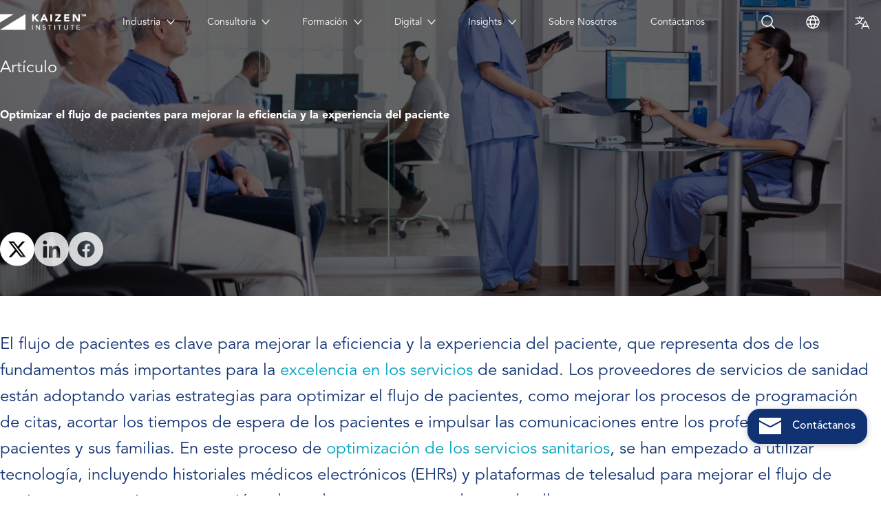

--- FILE ---
content_type: text/html; charset=UTF-8
request_url: https://kaizen.com/es/insights-es/eficiencia-flujo-pacientes/
body_size: 29734
content:
<!DOCTYPE html>
<html lang="es-ES">
<head>
	<meta charset="UTF-8" />
	<meta name="viewport" content="width=device-width, initial-scale=1" />
<meta name='robots' content='index, follow, max-image-preview:large, max-snippet:-1, max-video-preview:-1' />

	<!-- This site is optimized with the Yoast SEO plugin v23.0 - https://yoast.com/wordpress/plugins/seo/ -->
	<meta name="description" content="Descubre estrategias e insights para optimizar el flujo de pacientes y mejorar la eficacia operativa y la experiencia global del paciente." />
	<link rel="canonical" href="https://kaizen.com/es/insights-es/eficiencia-flujo-pacientes/" />
	<meta property="og:locale" content="es_ES" />
	<meta property="og:type" content="article" />
	<meta property="og:title" content="Optimizar El Flujo De Pacientes | Artículo KAIZEN™" />
	<meta property="og:description" content="Descubre estrategias e insights para optimizar el flujo de pacientes y mejorar la eficacia operativa y la experiencia global del paciente." />
	<meta property="og:url" content="https://kaizen.com/es/insights-es/eficiencia-flujo-pacientes/" />
	<meta property="article:publisher" content="https://www.facebook.com/kaizencg" />
	<meta property="article:published_time" content="2023-06-21T16:56:51+00:00" />
	<meta property="article:modified_time" content="2023-10-10T14:30:04+00:00" />
	<meta property="og:image" content="https://kaizen.com/wp-content/uploads/2023/06/cover-image-scaled.jpg" />
	<meta name="author" content="Jose Pedroto" />
	<meta name="twitter:card" content="summary_large_image" />
	<meta name="twitter:creator" content="@kaizen" />
	<meta name="twitter:site" content="@kaizen" />
	<meta name="twitter:label1" content="Written by" />
	<meta name="twitter:data1" content="Jose Pedroto" />
	<meta name="twitter:label2" content="Est. reading time" />
	<meta name="twitter:data2" content="14 minutos" />
	<script type="application/ld+json" class="yoast-schema-graph">{"@context":"https://schema.org","@graph":[{"@type":"Article","@id":"https://kaizen.com/es/insights-es/eficiencia-flujo-pacientes/#article","isPartOf":{"@id":"https://kaizen.com/es/insights-es/eficiencia-flujo-pacientes/"},"author":{"name":"Jose Pedroto","@id":"https://kaizen.com/es/#/schema/person/9ec12e1319514852d7ce95b98af1e392"},"headline":"Optimizar el flujo de pacientes para mejorar la eficiencia y la experiencia del paciente","datePublished":"2023-06-21T16:56:51+00:00","dateModified":"2023-10-10T14:30:04+00:00","mainEntityOfPage":{"@id":"https://kaizen.com/es/insights-es/eficiencia-flujo-pacientes/"},"wordCount":3205,"commentCount":0,"publisher":{"@id":"https://kaizen.com/es/#organization"},"image":{"@id":"https://kaizen.com/es/insights-es/eficiencia-flujo-pacientes/#primaryimage"},"thumbnailUrl":"https://kaizen.com/wp-content/uploads/2023/06/cover-image-scaled.jpg","articleSection":["Insights Spain"],"inLanguage":"es","potentialAction":[{"@type":"CommentAction","name":"Comment","target":["https://kaizen.com/es/insights-es/eficiencia-flujo-pacientes/#respond"]}]},{"@type":"WebPage","@id":"https://kaizen.com/es/insights-es/eficiencia-flujo-pacientes/","url":"https://kaizen.com/es/insights-es/eficiencia-flujo-pacientes/","name":"Optimizar El Flujo De Pacientes | Artículo KAIZEN™","isPartOf":{"@id":"https://kaizen.com/es/#website"},"primaryImageOfPage":{"@id":"https://kaizen.com/es/insights-es/eficiencia-flujo-pacientes/#primaryimage"},"image":{"@id":"https://kaizen.com/es/insights-es/eficiencia-flujo-pacientes/#primaryimage"},"thumbnailUrl":"https://kaizen.com/wp-content/uploads/2023/06/cover-image-scaled.jpg","datePublished":"2023-06-21T16:56:51+00:00","dateModified":"2023-10-10T14:30:04+00:00","description":"Descubre estrategias e insights para optimizar el flujo de pacientes y mejorar la eficacia operativa y la experiencia global del paciente.","breadcrumb":{"@id":"https://kaizen.com/es/insights-es/eficiencia-flujo-pacientes/#breadcrumb"},"inLanguage":"es","potentialAction":[{"@type":"ReadAction","target":["https://kaizen.com/es/insights-es/eficiencia-flujo-pacientes/"]}]},{"@type":"ImageObject","inLanguage":"es","@id":"https://kaizen.com/es/insights-es/eficiencia-flujo-pacientes/#primaryimage","url":"https://kaizen.com/wp-content/uploads/2023/06/cover-image-scaled.jpg","contentUrl":"https://kaizen.com/wp-content/uploads/2023/06/cover-image-scaled.jpg"},{"@type":"BreadcrumbList","@id":"https://kaizen.com/es/insights-es/eficiencia-flujo-pacientes/#breadcrumb","itemListElement":[{"@type":"ListItem","position":1,"name":"Home","item":"https://kaizen.com/es/"},{"@type":"ListItem","position":2,"name":"Optimizar el flujo de pacientes para mejorar la eficiencia y la experiencia del paciente"}]},{"@type":"WebSite","@id":"https://kaizen.com/es/#website","url":"https://kaizen.com/es/","name":"Operational Excellence Consulting | Kaizen Institute","description":"We help leaders achieve their productivity dreams","publisher":{"@id":"https://kaizen.com/es/#organization"},"potentialAction":[{"@type":"SearchAction","target":{"@type":"EntryPoint","urlTemplate":"https://kaizen.com/es/?s={search_term_string}"},"query-input":"required name=search_term_string"}],"inLanguage":"es"},{"@type":"Organization","@id":"https://kaizen.com/es/#organization","name":"Kaizen Institute Consulting Group","url":"https://kaizen.com/es/","logo":{"@type":"ImageObject","inLanguage":"es","@id":"https://kaizen.com/es/#/schema/logo/image/","url":"https://kaizen.com/wp-content/uploads/2022/04/cropped-logo.png","contentUrl":"https://kaizen.com/wp-content/uploads/2022/04/cropped-logo.png","width":512,"height":512,"caption":"Kaizen Institute Consulting Group"},"image":{"@id":"https://kaizen.com/es/#/schema/logo/image/"},"sameAs":["https://www.facebook.com/kaizencg","https://x.com/kaizen","https://www.linkedin.com/company/kaizen-institute","https://instagram.com/kaizen_institute_global?igshid=YmMyMTA2M2Y","https://www.youtube.com/user/KAIZEN963"]},{"@type":"Person","@id":"https://kaizen.com/es/#/schema/person/9ec12e1319514852d7ce95b98af1e392","name":"Jose Pedroto","image":{"@type":"ImageObject","inLanguage":"es","@id":"https://kaizen.com/es/#/schema/person/image/","url":"https://secure.gravatar.com/avatar/e804fa0235986a94f7b53bbd97134973?s=96&d=mm&r=g","contentUrl":"https://secure.gravatar.com/avatar/e804fa0235986a94f7b53bbd97134973?s=96&d=mm&r=g","caption":"Jose Pedroto"}}]}</script>
	<!-- / Yoast SEO plugin. -->


<title>Optimizar El Flujo De Pacientes | Artículo KAIZEN™</title>
<link rel='dns-prefetch' href='//js.hsforms.net' />
<link rel='dns-prefetch' href='//js.hs-scripts.com' />
<script>
window._wpemojiSettings = {"baseUrl":"https:\/\/s.w.org\/images\/core\/emoji\/15.0.3\/72x72\/","ext":".png","svgUrl":"https:\/\/s.w.org\/images\/core\/emoji\/15.0.3\/svg\/","svgExt":".svg","source":{"concatemoji":"https:\/\/kaizen.com\/wp-includes\/js\/wp-emoji-release.min.js?ver=215d95cf87c86e9bcee0dd4d18d4a2bc"}};
/*! This file is auto-generated */
!function(i,n){var o,s,e;function c(e){try{var t={supportTests:e,timestamp:(new Date).valueOf()};sessionStorage.setItem(o,JSON.stringify(t))}catch(e){}}function p(e,t,n){e.clearRect(0,0,e.canvas.width,e.canvas.height),e.fillText(t,0,0);var t=new Uint32Array(e.getImageData(0,0,e.canvas.width,e.canvas.height).data),r=(e.clearRect(0,0,e.canvas.width,e.canvas.height),e.fillText(n,0,0),new Uint32Array(e.getImageData(0,0,e.canvas.width,e.canvas.height).data));return t.every(function(e,t){return e===r[t]})}function u(e,t,n){switch(t){case"flag":return n(e,"\ud83c\udff3\ufe0f\u200d\u26a7\ufe0f","\ud83c\udff3\ufe0f\u200b\u26a7\ufe0f")?!1:!n(e,"\ud83c\uddfa\ud83c\uddf3","\ud83c\uddfa\u200b\ud83c\uddf3")&&!n(e,"\ud83c\udff4\udb40\udc67\udb40\udc62\udb40\udc65\udb40\udc6e\udb40\udc67\udb40\udc7f","\ud83c\udff4\u200b\udb40\udc67\u200b\udb40\udc62\u200b\udb40\udc65\u200b\udb40\udc6e\u200b\udb40\udc67\u200b\udb40\udc7f");case"emoji":return!n(e,"\ud83d\udc26\u200d\u2b1b","\ud83d\udc26\u200b\u2b1b")}return!1}function f(e,t,n){var r="undefined"!=typeof WorkerGlobalScope&&self instanceof WorkerGlobalScope?new OffscreenCanvas(300,150):i.createElement("canvas"),a=r.getContext("2d",{willReadFrequently:!0}),o=(a.textBaseline="top",a.font="600 32px Arial",{});return e.forEach(function(e){o[e]=t(a,e,n)}),o}function t(e){var t=i.createElement("script");t.src=e,t.defer=!0,i.head.appendChild(t)}"undefined"!=typeof Promise&&(o="wpEmojiSettingsSupports",s=["flag","emoji"],n.supports={everything:!0,everythingExceptFlag:!0},e=new Promise(function(e){i.addEventListener("DOMContentLoaded",e,{once:!0})}),new Promise(function(t){var n=function(){try{var e=JSON.parse(sessionStorage.getItem(o));if("object"==typeof e&&"number"==typeof e.timestamp&&(new Date).valueOf()<e.timestamp+604800&&"object"==typeof e.supportTests)return e.supportTests}catch(e){}return null}();if(!n){if("undefined"!=typeof Worker&&"undefined"!=typeof OffscreenCanvas&&"undefined"!=typeof URL&&URL.createObjectURL&&"undefined"!=typeof Blob)try{var e="postMessage("+f.toString()+"("+[JSON.stringify(s),u.toString(),p.toString()].join(",")+"));",r=new Blob([e],{type:"text/javascript"}),a=new Worker(URL.createObjectURL(r),{name:"wpTestEmojiSupports"});return void(a.onmessage=function(e){c(n=e.data),a.terminate(),t(n)})}catch(e){}c(n=f(s,u,p))}t(n)}).then(function(e){for(var t in e)n.supports[t]=e[t],n.supports.everything=n.supports.everything&&n.supports[t],"flag"!==t&&(n.supports.everythingExceptFlag=n.supports.everythingExceptFlag&&n.supports[t]);n.supports.everythingExceptFlag=n.supports.everythingExceptFlag&&!n.supports.flag,n.DOMReady=!1,n.readyCallback=function(){n.DOMReady=!0}}).then(function(){return e}).then(function(){var e;n.supports.everything||(n.readyCallback(),(e=n.source||{}).concatemoji?t(e.concatemoji):e.wpemoji&&e.twemoji&&(t(e.twemoji),t(e.wpemoji)))}))}((window,document),window._wpemojiSettings);
</script>
<link rel='stylesheet' id='kaizen-style-css' href='https://kaizen.com/wp-content/plugins/kaizen/build/style-js-index.css?x47176&amp;ver=215d95cf87c86e9bcee0dd4d18d4a2bc' media='all' />
<link rel='stylesheet' id='kaizen-woocommerce-checkout-newsletter-subscription-block-css' href='https://kaizen.com/wp-content/plugins/kaizen-woocommerce/build/style-kaizen-woocommerce-checkout-newsletter-subscription-block.css?x47176&amp;ver=0.1.0' media='all' />
<link rel='stylesheet' id='kaizen-woocommerce-blocks-integration-css' href='https://kaizen.com/wp-content/plugins/kaizen-woocommerce/build/style-index.css?x47176&amp;ver=0.1.0' media='all' />
<style id='wp-block-navigation-link-inline-css'>
.wp-block-navigation .wp-block-navigation-item__label{overflow-wrap:break-word}.wp-block-navigation .wp-block-navigation-item__description{display:none}.link-ui-tools{border-top:1px solid #f0f0f0;padding:8px}.link-ui-block-inserter{padding-top:8px}.link-ui-block-inserter__back{margin-left:8px;text-transform:uppercase}.components-popover-pointer-events-trap{background-color:initial;cursor:pointer;inset:0;position:fixed;z-index:1000000}
</style>
<link rel='stylesheet' id='wp-block-navigation-css' href='https://kaizen.com/wp-includes/blocks/navigation/style.min.css?x47176&amp;ver=215d95cf87c86e9bcee0dd4d18d4a2bc' media='all' />
<style id='wp-block-search-inline-css'>
.wp-block-search__button{margin-left:10px;word-break:normal}.wp-block-search__button.has-icon{line-height:0}.wp-block-search__button svg{height:1.25em;min-height:24px;min-width:24px;width:1.25em;fill:currentColor;vertical-align:text-bottom}:where(.wp-block-search__button){border:1px solid #ccc;padding:6px 10px}.wp-block-search__inside-wrapper{display:flex;flex:auto;flex-wrap:nowrap;max-width:100%}.wp-block-search__label{width:100%}.wp-block-search__input{-webkit-appearance:initial;appearance:none;border:1px solid #949494;flex-grow:1;margin-left:0;margin-right:0;min-width:3rem;padding:8px;text-decoration:unset!important}.wp-block-search.wp-block-search__button-only .wp-block-search__button{flex-shrink:0;margin-left:0;max-width:100%}.wp-block-search.wp-block-search__button-only .wp-block-search__button[aria-expanded=true]{max-width:calc(100% - 100px)}.wp-block-search.wp-block-search__button-only .wp-block-search__inside-wrapper{min-width:0!important;transition-property:width}.wp-block-search.wp-block-search__button-only .wp-block-search__input{flex-basis:100%;transition-duration:.3s}.wp-block-search.wp-block-search__button-only.wp-block-search__searchfield-hidden,.wp-block-search.wp-block-search__button-only.wp-block-search__searchfield-hidden .wp-block-search__inside-wrapper{overflow:hidden}.wp-block-search.wp-block-search__button-only.wp-block-search__searchfield-hidden .wp-block-search__input{border-left-width:0!important;border-right-width:0!important;flex-basis:0;flex-grow:0;margin:0;min-width:0!important;padding-left:0!important;padding-right:0!important;width:0!important}:where(.wp-block-search__button-inside .wp-block-search__inside-wrapper){border:1px solid #949494;box-sizing:border-box;padding:4px}:where(.wp-block-search__button-inside .wp-block-search__inside-wrapper) .wp-block-search__input{border:none;border-radius:0;padding:0 4px}:where(.wp-block-search__button-inside .wp-block-search__inside-wrapper) .wp-block-search__input:focus{outline:none}:where(.wp-block-search__button-inside .wp-block-search__inside-wrapper) :where(.wp-block-search__button){padding:4px 8px}.wp-block-search.aligncenter .wp-block-search__inside-wrapper{margin:auto}.wp-block[data-align=right] .wp-block-search.wp-block-search__button-only .wp-block-search__inside-wrapper{float:right}
</style>
<style id='wp-block-search-theme-inline-css'>
.wp-block-search .wp-block-search__label{font-weight:700}.wp-block-search__button{border:1px solid #ccc;padding:.375em .625em}
</style>
<style id='wp-block-template-part-theme-inline-css'>
.wp-block-template-part.has-background{margin-bottom:0;margin-top:0;padding:1.25em 2.375em}
</style>
<style id='wp-block-paragraph-inline-css'>
.is-small-text{font-size:.875em}.is-regular-text{font-size:1em}.is-large-text{font-size:2.25em}.is-larger-text{font-size:3em}.has-drop-cap:not(:focus):first-letter{float:left;font-size:8.4em;font-style:normal;font-weight:100;line-height:.68;margin:.05em .1em 0 0;text-transform:uppercase}body.rtl .has-drop-cap:not(:focus):first-letter{float:none;margin-left:.1em}p.has-drop-cap.has-background{overflow:hidden}p.has-background{padding:1.25em 2.375em}:where(p.has-text-color:not(.has-link-color)) a{color:inherit}p.has-text-align-left[style*="writing-mode:vertical-lr"],p.has-text-align-right[style*="writing-mode:vertical-rl"]{rotate:180deg}
</style>
<style id='wp-block-heading-inline-css'>
h1.has-background,h2.has-background,h3.has-background,h4.has-background,h5.has-background,h6.has-background{padding:1.25em 2.375em}h1.has-text-align-left[style*=writing-mode]:where([style*=vertical-lr]),h1.has-text-align-right[style*=writing-mode]:where([style*=vertical-rl]),h2.has-text-align-left[style*=writing-mode]:where([style*=vertical-lr]),h2.has-text-align-right[style*=writing-mode]:where([style*=vertical-rl]),h3.has-text-align-left[style*=writing-mode]:where([style*=vertical-lr]),h3.has-text-align-right[style*=writing-mode]:where([style*=vertical-rl]),h4.has-text-align-left[style*=writing-mode]:where([style*=vertical-lr]),h4.has-text-align-right[style*=writing-mode]:where([style*=vertical-rl]),h5.has-text-align-left[style*=writing-mode]:where([style*=vertical-lr]),h5.has-text-align-right[style*=writing-mode]:where([style*=vertical-rl]),h6.has-text-align-left[style*=writing-mode]:where([style*=vertical-lr]),h6.has-text-align-right[style*=writing-mode]:where([style*=vertical-rl]){rotate:180deg}
</style>
<link rel='stylesheet' id='wp-block-social-links-css' href='https://kaizen.com/wp-includes/blocks/social-links/style.min.css?x47176&amp;ver=215d95cf87c86e9bcee0dd4d18d4a2bc' media='all' />
<link rel='stylesheet' id='wp-block-image-css' href='https://kaizen.com/wp-includes/blocks/image/style.min.css?x47176&amp;ver=215d95cf87c86e9bcee0dd4d18d4a2bc' media='all' />
<style id='wp-block-image-theme-inline-css'>
.wp-block-image figcaption{color:#555;font-size:13px;text-align:center}.is-dark-theme .wp-block-image figcaption{color:#ffffffa6}.wp-block-image{margin:0 0 1em}
</style>
<style id='wp-block-group-inline-css'>
.wp-block-group{box-sizing:border-box}
</style>
<style id='wp-block-group-theme-inline-css'>
:where(.wp-block-group.has-background){padding:1.25em 2.375em}
</style>
<link rel='stylesheet' id='wp-block-cover-css' href='https://kaizen.com/wp-includes/blocks/cover/style.min.css?x47176&amp;ver=215d95cf87c86e9bcee0dd4d18d4a2bc' media='all' />
<style id='wp-block-list-inline-css'>
ol,ul{box-sizing:border-box}ol.has-background,ul.has-background{padding:1.25em 2.375em}
</style>
<style id='wp-block-button-inline-css'>
.wp-block-button__link{box-sizing:border-box;cursor:pointer;display:inline-block;text-align:center;word-break:break-word}.wp-block-button__link.aligncenter{text-align:center}.wp-block-button__link.alignright{text-align:right}:where(.wp-block-button__link){border-radius:9999px;box-shadow:none;padding:calc(.667em + 2px) calc(1.333em + 2px);text-decoration:none}.wp-block-button[style*=text-decoration] .wp-block-button__link{text-decoration:inherit}.wp-block-buttons>.wp-block-button.has-custom-width{max-width:none}.wp-block-buttons>.wp-block-button.has-custom-width .wp-block-button__link{width:100%}.wp-block-buttons>.wp-block-button.has-custom-font-size .wp-block-button__link{font-size:inherit}.wp-block-buttons>.wp-block-button.wp-block-button__width-25{width:calc(25% - var(--wp--style--block-gap, .5em)*.75)}.wp-block-buttons>.wp-block-button.wp-block-button__width-50{width:calc(50% - var(--wp--style--block-gap, .5em)*.5)}.wp-block-buttons>.wp-block-button.wp-block-button__width-75{width:calc(75% - var(--wp--style--block-gap, .5em)*.25)}.wp-block-buttons>.wp-block-button.wp-block-button__width-100{flex-basis:100%;width:100%}.wp-block-buttons.is-vertical>.wp-block-button.wp-block-button__width-25{width:25%}.wp-block-buttons.is-vertical>.wp-block-button.wp-block-button__width-50{width:50%}.wp-block-buttons.is-vertical>.wp-block-button.wp-block-button__width-75{width:75%}.wp-block-button.is-style-squared,.wp-block-button__link.wp-block-button.is-style-squared{border-radius:0}.wp-block-button.no-border-radius,.wp-block-button__link.no-border-radius{border-radius:0!important}.wp-block-button .wp-block-button__link:where(.is-style-outline),.wp-block-button:where(.is-style-outline)>.wp-block-button__link{border:2px solid;padding:.667em 1.333em}.wp-block-button .wp-block-button__link:where(.is-style-outline):not(.has-text-color),.wp-block-button:where(.is-style-outline)>.wp-block-button__link:not(.has-text-color){color:currentColor}.wp-block-button .wp-block-button__link:where(.is-style-outline):not(.has-background),.wp-block-button:where(.is-style-outline)>.wp-block-button__link:not(.has-background){background-color:initial;background-image:none}.wp-block-button .wp-block-button__link:where(.has-border-color){border-width:initial}.wp-block-button .wp-block-button__link:where([style*=border-top-color]){border-top-width:medium}.wp-block-button .wp-block-button__link:where([style*=border-right-color]){border-right-width:medium}.wp-block-button .wp-block-button__link:where([style*=border-bottom-color]){border-bottom-width:medium}.wp-block-button .wp-block-button__link:where([style*=border-left-color]){border-left-width:medium}.wp-block-button .wp-block-button__link:where([style*=border-style]){border-width:initial}.wp-block-button .wp-block-button__link:where([style*=border-top-style]){border-top-width:medium}.wp-block-button .wp-block-button__link:where([style*=border-right-style]){border-right-width:medium}.wp-block-button .wp-block-button__link:where([style*=border-bottom-style]){border-bottom-width:medium}.wp-block-button .wp-block-button__link:where([style*=border-left-style]){border-left-width:medium}
</style>
<style id='wp-block-buttons-inline-css'>
.wp-block-buttons.is-vertical{flex-direction:column}.wp-block-buttons.is-vertical>.wp-block-button:last-child{margin-bottom:0}.wp-block-buttons>.wp-block-button{display:inline-block;margin:0}.wp-block-buttons.is-content-justification-left{justify-content:flex-start}.wp-block-buttons.is-content-justification-left.is-vertical{align-items:flex-start}.wp-block-buttons.is-content-justification-center{justify-content:center}.wp-block-buttons.is-content-justification-center.is-vertical{align-items:center}.wp-block-buttons.is-content-justification-right{justify-content:flex-end}.wp-block-buttons.is-content-justification-right.is-vertical{align-items:flex-end}.wp-block-buttons.is-content-justification-space-between{justify-content:space-between}.wp-block-buttons.aligncenter{text-align:center}.wp-block-buttons:not(.is-content-justification-space-between,.is-content-justification-right,.is-content-justification-left,.is-content-justification-center) .wp-block-button.aligncenter{margin-left:auto;margin-right:auto;width:100%}.wp-block-buttons[style*=text-decoration] .wp-block-button,.wp-block-buttons[style*=text-decoration] .wp-block-button__link{text-decoration:inherit}.wp-block-buttons.has-custom-font-size .wp-block-button__link{font-size:inherit}.wp-block-button.aligncenter{text-align:center}
</style>
<style id='wp-block-columns-inline-css'>
.wp-block-columns{align-items:normal!important;box-sizing:border-box;display:flex;flex-wrap:wrap!important}@media (min-width:782px){.wp-block-columns{flex-wrap:nowrap!important}}.wp-block-columns.are-vertically-aligned-top{align-items:flex-start}.wp-block-columns.are-vertically-aligned-center{align-items:center}.wp-block-columns.are-vertically-aligned-bottom{align-items:flex-end}@media (max-width:781px){.wp-block-columns:not(.is-not-stacked-on-mobile)>.wp-block-column{flex-basis:100%!important}}@media (min-width:782px){.wp-block-columns:not(.is-not-stacked-on-mobile)>.wp-block-column{flex-basis:0;flex-grow:1}.wp-block-columns:not(.is-not-stacked-on-mobile)>.wp-block-column[style*=flex-basis]{flex-grow:0}}.wp-block-columns.is-not-stacked-on-mobile{flex-wrap:nowrap!important}.wp-block-columns.is-not-stacked-on-mobile>.wp-block-column{flex-basis:0;flex-grow:1}.wp-block-columns.is-not-stacked-on-mobile>.wp-block-column[style*=flex-basis]{flex-grow:0}:where(.wp-block-columns){margin-bottom:1.75em}:where(.wp-block-columns.has-background){padding:1.25em 2.375em}.wp-block-column{flex-grow:1;min-width:0;overflow-wrap:break-word;word-break:break-word}.wp-block-column.is-vertically-aligned-top{align-self:flex-start}.wp-block-column.is-vertically-aligned-center{align-self:center}.wp-block-column.is-vertically-aligned-bottom{align-self:flex-end}.wp-block-column.is-vertically-aligned-stretch{align-self:stretch}.wp-block-column.is-vertically-aligned-bottom,.wp-block-column.is-vertically-aligned-center,.wp-block-column.is-vertically-aligned-top{width:100%}
</style>
<style id='wp-emoji-styles-inline-css'>

	img.wp-smiley, img.emoji {
		display: inline !important;
		border: none !important;
		box-shadow: none !important;
		height: 1em !important;
		width: 1em !important;
		margin: 0 0.07em !important;
		vertical-align: -0.1em !important;
		background: none !important;
		padding: 0 !important;
	}
</style>
<style id='wp-block-library-inline-css'>
:root{--wp-admin-theme-color:#007cba;--wp-admin-theme-color--rgb:0,124,186;--wp-admin-theme-color-darker-10:#006ba1;--wp-admin-theme-color-darker-10--rgb:0,107,161;--wp-admin-theme-color-darker-20:#005a87;--wp-admin-theme-color-darker-20--rgb:0,90,135;--wp-admin-border-width-focus:2px;--wp-block-synced-color:#7a00df;--wp-block-synced-color--rgb:122,0,223;--wp-bound-block-color:#9747ff}@media (min-resolution:192dpi){:root{--wp-admin-border-width-focus:1.5px}}.wp-element-button{cursor:pointer}:root{--wp--preset--font-size--normal:16px;--wp--preset--font-size--huge:42px}:root .has-very-light-gray-background-color{background-color:#eee}:root .has-very-dark-gray-background-color{background-color:#313131}:root .has-very-light-gray-color{color:#eee}:root .has-very-dark-gray-color{color:#313131}:root .has-vivid-green-cyan-to-vivid-cyan-blue-gradient-background{background:linear-gradient(135deg,#00d084,#0693e3)}:root .has-purple-crush-gradient-background{background:linear-gradient(135deg,#34e2e4,#4721fb 50%,#ab1dfe)}:root .has-hazy-dawn-gradient-background{background:linear-gradient(135deg,#faaca8,#dad0ec)}:root .has-subdued-olive-gradient-background{background:linear-gradient(135deg,#fafae1,#67a671)}:root .has-atomic-cream-gradient-background{background:linear-gradient(135deg,#fdd79a,#004a59)}:root .has-nightshade-gradient-background{background:linear-gradient(135deg,#330968,#31cdcf)}:root .has-midnight-gradient-background{background:linear-gradient(135deg,#020381,#2874fc)}.has-regular-font-size{font-size:1em}.has-larger-font-size{font-size:2.625em}.has-normal-font-size{font-size:var(--wp--preset--font-size--normal)}.has-huge-font-size{font-size:var(--wp--preset--font-size--huge)}.has-text-align-center{text-align:center}.has-text-align-left{text-align:left}.has-text-align-right{text-align:right}#end-resizable-editor-section{display:none}.aligncenter{clear:both}.items-justified-left{justify-content:flex-start}.items-justified-center{justify-content:center}.items-justified-right{justify-content:flex-end}.items-justified-space-between{justify-content:space-between}.screen-reader-text{border:0;clip:rect(1px,1px,1px,1px);-webkit-clip-path:inset(50%);clip-path:inset(50%);height:1px;margin:-1px;overflow:hidden;padding:0;position:absolute;width:1px;word-wrap:normal!important}.screen-reader-text:focus{background-color:#ddd;clip:auto!important;-webkit-clip-path:none;clip-path:none;color:#444;display:block;font-size:1em;height:auto;left:5px;line-height:normal;padding:15px 23px 14px;text-decoration:none;top:5px;width:auto;z-index:100000}html :where(.has-border-color){border-style:solid}html :where([style*=border-top-color]){border-top-style:solid}html :where([style*=border-right-color]){border-right-style:solid}html :where([style*=border-bottom-color]){border-bottom-style:solid}html :where([style*=border-left-color]){border-left-style:solid}html :where([style*=border-width]){border-style:solid}html :where([style*=border-top-width]){border-top-style:solid}html :where([style*=border-right-width]){border-right-style:solid}html :where([style*=border-bottom-width]){border-bottom-style:solid}html :where([style*=border-left-width]){border-left-style:solid}html :where(img[class*=wp-image-]){height:auto;max-width:100%}:where(figure){margin:0 0 1em}html :where(.is-position-sticky){--wp-admin--admin-bar--position-offset:var(--wp-admin--admin-bar--height,0px)}@media screen and (max-width:600px){html :where(.is-position-sticky){--wp-admin--admin-bar--position-offset:0px}}
</style>
<style id='global-styles-inline-css'>
body{--wp--preset--color--black: #000000;--wp--preset--color--cyan-bluish-gray: #abb8c3;--wp--preset--color--white: #ffffff;--wp--preset--color--pale-pink: #f78da7;--wp--preset--color--vivid-red: #cf2e2e;--wp--preset--color--luminous-vivid-orange: #ff6900;--wp--preset--color--luminous-vivid-amber: #fcb900;--wp--preset--color--light-green-cyan: #7bdcb5;--wp--preset--color--vivid-green-cyan: #00d084;--wp--preset--color--pale-cyan-blue: #8ed1fc;--wp--preset--color--vivid-cyan-blue: #0693e3;--wp--preset--color--vivid-purple: #9b51e0;--wp--preset--color--blue: #103273;--wp--preset--color--salmon: #EE8976;--wp--preset--color--another-blue: #00A3C2;--wp--preset--color--yet-another-blue: #45C1F1;--wp--preset--color--blue-transparent: rgba(16, 50, 115,0.5);--wp--preset--color--green: rgba(151, 209, 201,0.5);--wp--preset--color--solid-green: rgba(151, 209, 201);--wp--preset--color--white-transparent: rgba(255, 255, 255,0.5);--wp--preset--color--white-less-transparent: rgba(255, 255, 255,0.7);--wp--preset--color--beige-kaizen: #F4F3ED;--wp--preset--color--gray-transparent: rgba(228, 228, 228, 0.5);--wp--preset--color--red: #A90533;--wp--preset--color--light-red: #E94840;--wp--preset--color--brainn-ai-gray: #ECEBED;--wp--preset--color--brainn-ai-purple: #764AFF;--wp--preset--color--abk-blue: #77bbbd;--wp--preset--color--ki-light-grey: rgba(189, 189, 189, 1);--wp--preset--gradient--vivid-cyan-blue-to-vivid-purple: linear-gradient(135deg,rgba(6,147,227,1) 0%,rgb(155,81,224) 100%);--wp--preset--gradient--light-green-cyan-to-vivid-green-cyan: linear-gradient(135deg,rgb(122,220,180) 0%,rgb(0,208,130) 100%);--wp--preset--gradient--luminous-vivid-amber-to-luminous-vivid-orange: linear-gradient(135deg,rgba(252,185,0,1) 0%,rgba(255,105,0,1) 100%);--wp--preset--gradient--luminous-vivid-orange-to-vivid-red: linear-gradient(135deg,rgba(255,105,0,1) 0%,rgb(207,46,46) 100%);--wp--preset--gradient--very-light-gray-to-cyan-bluish-gray: linear-gradient(135deg,rgb(238,238,238) 0%,rgb(169,184,195) 100%);--wp--preset--gradient--cool-to-warm-spectrum: linear-gradient(135deg,rgb(74,234,220) 0%,rgb(151,120,209) 20%,rgb(207,42,186) 40%,rgb(238,44,130) 60%,rgb(251,105,98) 80%,rgb(254,248,76) 100%);--wp--preset--gradient--blush-light-purple: linear-gradient(135deg,rgb(255,206,236) 0%,rgb(152,150,240) 100%);--wp--preset--gradient--blush-bordeaux: linear-gradient(135deg,rgb(254,205,165) 0%,rgb(254,45,45) 50%,rgb(107,0,62) 100%);--wp--preset--gradient--luminous-dusk: linear-gradient(135deg,rgb(255,203,112) 0%,rgb(199,81,192) 50%,rgb(65,88,208) 100%);--wp--preset--gradient--pale-ocean: linear-gradient(135deg,rgb(255,245,203) 0%,rgb(182,227,212) 50%,rgb(51,167,181) 100%);--wp--preset--gradient--electric-grass: linear-gradient(135deg,rgb(202,248,128) 0%,rgb(113,206,126) 100%);--wp--preset--gradient--midnight: linear-gradient(135deg,rgb(2,3,129) 0%,rgb(40,116,252) 100%);--wp--preset--gradient--blue-light-blue: linear-gradient(180deg, #103273 0%, #45C1F1 100%);--wp--preset--gradient--white-light-blue: linear-gradient(180deg,rgb(255,255,255) 0%,rgb(156,208,218) 200%);--wp--preset--gradient--diagonal-light-blue-to-blue: linear-gradient(135deg, #97D1C9 0%,#103373 55%,#ffffff 55%,#ffffff 100%);;--wp--preset--gradient--diagonal-light-red-to-blue: linear-gradient(135deg, #103273 0%,#DA5746 50%,#ffffff 50%,#ffffff 50%);;--wp--preset--gradient--beige-gradient: linear-gradient(180deg, #F4F3ED 77.21%, rgba(244, 243, 237, 0) 100%);;--wp--preset--font-size--small: 13px;--wp--preset--font-size--medium: 20px;--wp--preset--font-size--large: 36px;--wp--preset--font-size--x-large: 42px;--wp--preset--font-size--label-small: 11px;--wp--preset--font-size--label-medium: 12px;--wp--preset--font-size--body-small: 12px;--wp--preset--font-size--body-medium: 14px;--wp--preset--font-size--body-large: 16px;--wp--preset--font-size--body-extra-large: 20px;--wp--preset--font-size--display-small: 24px;--wp--preset--font-size--display-medium: 28px;--wp--preset--font-size--display-large: 32px;--wp--preset--font-size--h-4: 36px;--wp--preset--font-size--h-3: 45px;--wp--preset--font-size--h-2: 57px;--wp--preset--font-size--h-1: 68px;--wp--preset--spacing--20: 0.44rem;--wp--preset--spacing--30: 0.67rem;--wp--preset--spacing--40: 1rem;--wp--preset--spacing--50: 1.5rem;--wp--preset--spacing--60: 2.25rem;--wp--preset--spacing--70: 3.38rem;--wp--preset--spacing--80: 5.06rem;--wp--preset--shadow--natural: 6px 6px 9px rgba(0, 0, 0, 0.2);--wp--preset--shadow--deep: 12px 12px 50px rgba(0, 0, 0, 0.4);--wp--preset--shadow--sharp: 6px 6px 0px rgba(0, 0, 0, 0.2);--wp--preset--shadow--outlined: 6px 6px 0px -3px rgba(255, 255, 255, 1), 6px 6px rgba(0, 0, 0, 1);--wp--preset--shadow--crisp: 6px 6px 0px rgba(0, 0, 0, 1);}body { margin: 0;--wp--style--global--content-size: 100vw;--wp--style--global--wide-size: 100vw; }.wp-site-blocks > .alignleft { float: left; margin-right: 2em; }.wp-site-blocks > .alignright { float: right; margin-left: 2em; }.wp-site-blocks > .aligncenter { justify-content: center; margin-left: auto; margin-right: auto; }:where(.is-layout-flex){gap: 0.5em;}:where(.is-layout-grid){gap: 0.5em;}body .is-layout-flow > .alignleft{float: left;margin-inline-start: 0;margin-inline-end: 2em;}body .is-layout-flow > .alignright{float: right;margin-inline-start: 2em;margin-inline-end: 0;}body .is-layout-flow > .aligncenter{margin-left: auto !important;margin-right: auto !important;}body .is-layout-constrained > .alignleft{float: left;margin-inline-start: 0;margin-inline-end: 2em;}body .is-layout-constrained > .alignright{float: right;margin-inline-start: 2em;margin-inline-end: 0;}body .is-layout-constrained > .aligncenter{margin-left: auto !important;margin-right: auto !important;}body .is-layout-constrained > :where(:not(.alignleft):not(.alignright):not(.alignfull)){max-width: var(--wp--style--global--content-size);margin-left: auto !important;margin-right: auto !important;}body .is-layout-constrained > .alignwide{max-width: var(--wp--style--global--wide-size);}body .is-layout-flex{display: flex;}body .is-layout-flex{flex-wrap: wrap;align-items: center;}body .is-layout-flex > *{margin: 0;}body .is-layout-grid{display: grid;}body .is-layout-grid > *{margin: 0;}body{color: var(--wp--preset--color--blue);font-family: AvenirLTPro;font-size: 1rem;font-weight: 550;padding-top: 0px;padding-right: 0px;padding-bottom: 0px;padding-left: 0px;}a:where(:not(.wp-element-button)){text-decoration: none;}.wp-element-button, .wp-block-button__link{background-color: #32373c;border-width: 0;color: #fff;font-family: inherit;font-size: inherit;line-height: inherit;padding: calc(0.667em + 2px) calc(1.333em + 2px);text-decoration: none;}.has-black-color{color: var(--wp--preset--color--black) !important;}.has-cyan-bluish-gray-color{color: var(--wp--preset--color--cyan-bluish-gray) !important;}.has-white-color{color: var(--wp--preset--color--white) !important;}.has-pale-pink-color{color: var(--wp--preset--color--pale-pink) !important;}.has-vivid-red-color{color: var(--wp--preset--color--vivid-red) !important;}.has-luminous-vivid-orange-color{color: var(--wp--preset--color--luminous-vivid-orange) !important;}.has-luminous-vivid-amber-color{color: var(--wp--preset--color--luminous-vivid-amber) !important;}.has-light-green-cyan-color{color: var(--wp--preset--color--light-green-cyan) !important;}.has-vivid-green-cyan-color{color: var(--wp--preset--color--vivid-green-cyan) !important;}.has-pale-cyan-blue-color{color: var(--wp--preset--color--pale-cyan-blue) !important;}.has-vivid-cyan-blue-color{color: var(--wp--preset--color--vivid-cyan-blue) !important;}.has-vivid-purple-color{color: var(--wp--preset--color--vivid-purple) !important;}.has-blue-color{color: var(--wp--preset--color--blue) !important;}.has-salmon-color{color: var(--wp--preset--color--salmon) !important;}.has-another-blue-color{color: var(--wp--preset--color--another-blue) !important;}.has-yet-another-blue-color{color: var(--wp--preset--color--yet-another-blue) !important;}.has-blue-transparent-color{color: var(--wp--preset--color--blue-transparent) !important;}.has-green-color{color: var(--wp--preset--color--green) !important;}.has-solid-green-color{color: var(--wp--preset--color--solid-green) !important;}.has-white-transparent-color{color: var(--wp--preset--color--white-transparent) !important;}.has-white-less-transparent-color{color: var(--wp--preset--color--white-less-transparent) !important;}.has-beige-kaizen-color{color: var(--wp--preset--color--beige-kaizen) !important;}.has-gray-transparent-color{color: var(--wp--preset--color--gray-transparent) !important;}.has-red-color{color: var(--wp--preset--color--red) !important;}.has-light-red-color{color: var(--wp--preset--color--light-red) !important;}.has-brainn-ai-gray-color{color: var(--wp--preset--color--brainn-ai-gray) !important;}.has-brainn-ai-purple-color{color: var(--wp--preset--color--brainn-ai-purple) !important;}.has-abk-blue-color{color: var(--wp--preset--color--abk-blue) !important;}.has-ki-light-grey-color{color: var(--wp--preset--color--ki-light-grey) !important;}.has-black-background-color{background-color: var(--wp--preset--color--black) !important;}.has-cyan-bluish-gray-background-color{background-color: var(--wp--preset--color--cyan-bluish-gray) !important;}.has-white-background-color{background-color: var(--wp--preset--color--white) !important;}.has-pale-pink-background-color{background-color: var(--wp--preset--color--pale-pink) !important;}.has-vivid-red-background-color{background-color: var(--wp--preset--color--vivid-red) !important;}.has-luminous-vivid-orange-background-color{background-color: var(--wp--preset--color--luminous-vivid-orange) !important;}.has-luminous-vivid-amber-background-color{background-color: var(--wp--preset--color--luminous-vivid-amber) !important;}.has-light-green-cyan-background-color{background-color: var(--wp--preset--color--light-green-cyan) !important;}.has-vivid-green-cyan-background-color{background-color: var(--wp--preset--color--vivid-green-cyan) !important;}.has-pale-cyan-blue-background-color{background-color: var(--wp--preset--color--pale-cyan-blue) !important;}.has-vivid-cyan-blue-background-color{background-color: var(--wp--preset--color--vivid-cyan-blue) !important;}.has-vivid-purple-background-color{background-color: var(--wp--preset--color--vivid-purple) !important;}.has-blue-background-color{background-color: var(--wp--preset--color--blue) !important;}.has-salmon-background-color{background-color: var(--wp--preset--color--salmon) !important;}.has-another-blue-background-color{background-color: var(--wp--preset--color--another-blue) !important;}.has-yet-another-blue-background-color{background-color: var(--wp--preset--color--yet-another-blue) !important;}.has-blue-transparent-background-color{background-color: var(--wp--preset--color--blue-transparent) !important;}.has-green-background-color{background-color: var(--wp--preset--color--green) !important;}.has-solid-green-background-color{background-color: var(--wp--preset--color--solid-green) !important;}.has-white-transparent-background-color{background-color: var(--wp--preset--color--white-transparent) !important;}.has-white-less-transparent-background-color{background-color: var(--wp--preset--color--white-less-transparent) !important;}.has-beige-kaizen-background-color{background-color: var(--wp--preset--color--beige-kaizen) !important;}.has-gray-transparent-background-color{background-color: var(--wp--preset--color--gray-transparent) !important;}.has-red-background-color{background-color: var(--wp--preset--color--red) !important;}.has-light-red-background-color{background-color: var(--wp--preset--color--light-red) !important;}.has-brainn-ai-gray-background-color{background-color: var(--wp--preset--color--brainn-ai-gray) !important;}.has-brainn-ai-purple-background-color{background-color: var(--wp--preset--color--brainn-ai-purple) !important;}.has-abk-blue-background-color{background-color: var(--wp--preset--color--abk-blue) !important;}.has-ki-light-grey-background-color{background-color: var(--wp--preset--color--ki-light-grey) !important;}.has-black-border-color{border-color: var(--wp--preset--color--black) !important;}.has-cyan-bluish-gray-border-color{border-color: var(--wp--preset--color--cyan-bluish-gray) !important;}.has-white-border-color{border-color: var(--wp--preset--color--white) !important;}.has-pale-pink-border-color{border-color: var(--wp--preset--color--pale-pink) !important;}.has-vivid-red-border-color{border-color: var(--wp--preset--color--vivid-red) !important;}.has-luminous-vivid-orange-border-color{border-color: var(--wp--preset--color--luminous-vivid-orange) !important;}.has-luminous-vivid-amber-border-color{border-color: var(--wp--preset--color--luminous-vivid-amber) !important;}.has-light-green-cyan-border-color{border-color: var(--wp--preset--color--light-green-cyan) !important;}.has-vivid-green-cyan-border-color{border-color: var(--wp--preset--color--vivid-green-cyan) !important;}.has-pale-cyan-blue-border-color{border-color: var(--wp--preset--color--pale-cyan-blue) !important;}.has-vivid-cyan-blue-border-color{border-color: var(--wp--preset--color--vivid-cyan-blue) !important;}.has-vivid-purple-border-color{border-color: var(--wp--preset--color--vivid-purple) !important;}.has-blue-border-color{border-color: var(--wp--preset--color--blue) !important;}.has-salmon-border-color{border-color: var(--wp--preset--color--salmon) !important;}.has-another-blue-border-color{border-color: var(--wp--preset--color--another-blue) !important;}.has-yet-another-blue-border-color{border-color: var(--wp--preset--color--yet-another-blue) !important;}.has-blue-transparent-border-color{border-color: var(--wp--preset--color--blue-transparent) !important;}.has-green-border-color{border-color: var(--wp--preset--color--green) !important;}.has-solid-green-border-color{border-color: var(--wp--preset--color--solid-green) !important;}.has-white-transparent-border-color{border-color: var(--wp--preset--color--white-transparent) !important;}.has-white-less-transparent-border-color{border-color: var(--wp--preset--color--white-less-transparent) !important;}.has-beige-kaizen-border-color{border-color: var(--wp--preset--color--beige-kaizen) !important;}.has-gray-transparent-border-color{border-color: var(--wp--preset--color--gray-transparent) !important;}.has-red-border-color{border-color: var(--wp--preset--color--red) !important;}.has-light-red-border-color{border-color: var(--wp--preset--color--light-red) !important;}.has-brainn-ai-gray-border-color{border-color: var(--wp--preset--color--brainn-ai-gray) !important;}.has-brainn-ai-purple-border-color{border-color: var(--wp--preset--color--brainn-ai-purple) !important;}.has-abk-blue-border-color{border-color: var(--wp--preset--color--abk-blue) !important;}.has-ki-light-grey-border-color{border-color: var(--wp--preset--color--ki-light-grey) !important;}.has-vivid-cyan-blue-to-vivid-purple-gradient-background{background: var(--wp--preset--gradient--vivid-cyan-blue-to-vivid-purple) !important;}.has-light-green-cyan-to-vivid-green-cyan-gradient-background{background: var(--wp--preset--gradient--light-green-cyan-to-vivid-green-cyan) !important;}.has-luminous-vivid-amber-to-luminous-vivid-orange-gradient-background{background: var(--wp--preset--gradient--luminous-vivid-amber-to-luminous-vivid-orange) !important;}.has-luminous-vivid-orange-to-vivid-red-gradient-background{background: var(--wp--preset--gradient--luminous-vivid-orange-to-vivid-red) !important;}.has-very-light-gray-to-cyan-bluish-gray-gradient-background{background: var(--wp--preset--gradient--very-light-gray-to-cyan-bluish-gray) !important;}.has-cool-to-warm-spectrum-gradient-background{background: var(--wp--preset--gradient--cool-to-warm-spectrum) !important;}.has-blush-light-purple-gradient-background{background: var(--wp--preset--gradient--blush-light-purple) !important;}.has-blush-bordeaux-gradient-background{background: var(--wp--preset--gradient--blush-bordeaux) !important;}.has-luminous-dusk-gradient-background{background: var(--wp--preset--gradient--luminous-dusk) !important;}.has-pale-ocean-gradient-background{background: var(--wp--preset--gradient--pale-ocean) !important;}.has-electric-grass-gradient-background{background: var(--wp--preset--gradient--electric-grass) !important;}.has-midnight-gradient-background{background: var(--wp--preset--gradient--midnight) !important;}.has-blue-light-blue-gradient-background{background: var(--wp--preset--gradient--blue-light-blue) !important;}.has-white-light-blue-gradient-background{background: var(--wp--preset--gradient--white-light-blue) !important;}.has-diagonal-light-blue-to-blue-gradient-background{background: var(--wp--preset--gradient--diagonal-light-blue-to-blue) !important;}.has-diagonal-light-red-to-blue-gradient-background{background: var(--wp--preset--gradient--diagonal-light-red-to-blue) !important;}.has-beige-gradient-gradient-background{background: var(--wp--preset--gradient--beige-gradient) !important;}.has-small-font-size{font-size: var(--wp--preset--font-size--small) !important;}.has-medium-font-size{font-size: var(--wp--preset--font-size--medium) !important;}.has-large-font-size{font-size: var(--wp--preset--font-size--large) !important;}.has-x-large-font-size{font-size: var(--wp--preset--font-size--x-large) !important;}.has-label-small-font-size{font-size: var(--wp--preset--font-size--label-small) !important;}.has-label-medium-font-size{font-size: var(--wp--preset--font-size--label-medium) !important;}.has-body-small-font-size{font-size: var(--wp--preset--font-size--body-small) !important;}.has-body-medium-font-size{font-size: var(--wp--preset--font-size--body-medium) !important;}.has-body-large-font-size{font-size: var(--wp--preset--font-size--body-large) !important;}.has-body-extra-large-font-size{font-size: var(--wp--preset--font-size--body-extra-large) !important;}.has-display-small-font-size{font-size: var(--wp--preset--font-size--display-small) !important;}.has-display-medium-font-size{font-size: var(--wp--preset--font-size--display-medium) !important;}.has-display-large-font-size{font-size: var(--wp--preset--font-size--display-large) !important;}.has-h-4-font-size{font-size: var(--wp--preset--font-size--h-4) !important;}.has-h-3-font-size{font-size: var(--wp--preset--font-size--h-3) !important;}.has-h-2-font-size{font-size: var(--wp--preset--font-size--h-2) !important;}.has-h-1-font-size{font-size: var(--wp--preset--font-size--h-1) !important;}
.wp-block-navigation a:where(:not(.wp-element-button)){color: inherit;}
:where(.wp-block-columns.is-layout-flex){gap: 2em;}:where(.wp-block-columns.is-layout-grid){gap: 2em;}
.wp-block-group{padding-top: 0px;padding-right: 0px;padding-bottom: 0px;padding-left: 0px;}
.wp-block-search{border-radius: 100px;border-color: var(--wp--preset--color--blue);color: var(--wp--preset--color--blue);}
.wp-block-search .wp-element-button,.wp-block-search  .wp-block-button__link{background-color: transparent;}
.wp-block-cover{color: white;padding-top: 0px;padding-right: 0px;padding-bottom: 0px;padding-left: 0px;}
.wp-block-button .wp-block-button__link a:where(:not(.wp-element-button)){color: var(--wp--preset--color--blue);padding-top: 10px;padding-right: 24px;padding-bottom: 10px;padding-left: 24px;}
.wp-block-button .wp-block-button__link a:where(:not(.wp-element-button)):hover{color: var(--wp--preset--color--blue);}
</style>
<style id='core-block-supports-inline-css'>
.wp-container-core-group-is-layout-1.wp-container-core-group-is-layout-1{flex-wrap:nowrap;justify-content:flex-start;}.wp-container-core-buttons-is-layout-1.wp-container-core-buttons-is-layout-1{justify-content:center;align-items:flex-end;}.wp-container-core-group-is-layout-2.wp-container-core-group-is-layout-2{flex-direction:column;align-items:center;}.wp-container-core-buttons-is-layout-2.wp-container-core-buttons-is-layout-2{justify-content:center;align-items:flex-end;}.wp-container-core-group-is-layout-3.wp-container-core-group-is-layout-3{flex-direction:column;align-items:center;}.wp-container-core-columns-is-layout-1.wp-container-core-columns-is-layout-1{flex-wrap:nowrap;}.wp-container-core-buttons-is-layout-3.wp-container-core-buttons-is-layout-3{justify-content:center;}.wp-container-core-buttons-is-layout-4.wp-container-core-buttons-is-layout-4{justify-content:center;}
</style>
<style id='wp-block-template-skip-link-inline-css'>

		.skip-link.screen-reader-text {
			border: 0;
			clip: rect(1px,1px,1px,1px);
			clip-path: inset(50%);
			height: 1px;
			margin: -1px;
			overflow: hidden;
			padding: 0;
			position: absolute !important;
			width: 1px;
			word-wrap: normal !important;
		}

		.skip-link.screen-reader-text:focus {
			background-color: #eee;
			clip: auto !important;
			clip-path: none;
			color: #444;
			display: block;
			font-size: 1em;
			height: auto;
			left: 5px;
			line-height: normal;
			padding: 15px 23px 14px;
			text-decoration: none;
			top: 5px;
			width: auto;
			z-index: 100000;
		}
</style>
<link rel='stylesheet' id='woocommerce-layout-css' href='https://kaizen.com/wp-content/plugins/woocommerce/assets/css/woocommerce-layout.css?x47176&amp;ver=9.0.2' media='all' />
<link rel='stylesheet' id='woocommerce-smallscreen-css' href='https://kaizen.com/wp-content/plugins/woocommerce/assets/css/woocommerce-smallscreen.css?x47176&amp;ver=9.0.2' media='only screen and (max-width: 768px)' />
<link rel='stylesheet' id='woocommerce-general-css' href='https://kaizen.com/wp-content/plugins/woocommerce/assets/css/woocommerce.css?x47176&amp;ver=9.0.2' media='all' />
<link rel='stylesheet' id='woocommerce-blocktheme-css' href='https://kaizen.com/wp-content/plugins/woocommerce/assets/css/woocommerce-blocktheme.css?x47176&amp;ver=9.0.2' media='all' />
<style id='woocommerce-inline-inline-css'>
.woocommerce form .form-row .required { visibility: visible; }
</style>
<link rel='stylesheet' id='wpda_wpdp_public-css' href='https://kaizen.com/wp-content/plugins/wp-data-access/public/../assets/css/wpda_public.css?x47176&amp;ver=5.4.0' media='all' />
<style id='dominant-color-styles-inline-css'>
img[data-dominant-color]:not(.has-transparency) { background-color: var(--dominant-color); }
</style>
<link rel='stylesheet' id='style-css' href='https://kaizen.com/wp-content/themes/kaizen/style.css?x47176&amp;ver=1.0' media='all' />
<link rel='stylesheet' id='custom-css-css' href='https://kaizen.com/wp-content/themes/kaizen/custom.css?x47176' media='all' />
<script src="https://kaizen.com/wp-includes/js/jquery/jquery.min.js?x47176&amp;ver=3.7.1" id="jquery-core-js"></script>
<script src="https://kaizen.com/wp-includes/js/jquery/jquery-migrate.min.js?x47176&amp;ver=3.4.1" id="jquery-migrate-js"></script>
<script src="https://kaizen.com/wp-content/plugins/kaizen/src/header-scripts.js?x47176&amp;ver=215d95cf87c86e9bcee0dd4d18d4a2bc" id="kaizen-header-script-js"></script>
<script src="https://kaizen.com/wp-content/plugins/woocommerce/assets/js/jquery-blockui/jquery.blockUI.min.js?x47176&amp;ver=2.7.0-wc.9.0.2" id="jquery-blockui-js" defer data-wp-strategy="defer"></script>
<script id="wc-add-to-cart-js-extra">
var wc_add_to_cart_params = {"ajax_url":"\/wp-admin\/admin-ajax.php","wc_ajax_url":"\/?wc-ajax=%%endpoint%%","i18n_view_cart":"View cart","cart_url":"https:\/\/kaizen.com\/cart\/","is_cart":"","cart_redirect_after_add":"no"};
</script>
<script src="https://kaizen.com/wp-content/plugins/woocommerce/assets/js/frontend/add-to-cart.min.js?x47176&amp;ver=9.0.2" id="wc-add-to-cart-js" defer data-wp-strategy="defer"></script>
<script src="https://kaizen.com/wp-content/plugins/woocommerce/assets/js/js-cookie/js.cookie.min.js?x47176&amp;ver=2.1.4-wc.9.0.2" id="js-cookie-js" defer data-wp-strategy="defer"></script>
<script id="woocommerce-js-extra">
var woocommerce_params = {"ajax_url":"\/wp-admin\/admin-ajax.php","wc_ajax_url":"\/?wc-ajax=%%endpoint%%"};
</script>
<script src="https://kaizen.com/wp-content/plugins/woocommerce/assets/js/frontend/woocommerce.min.js?x47176&amp;ver=9.0.2" id="woocommerce-js" defer data-wp-strategy="defer"></script>
<script src="https://kaizen.com/wp-includes/js/underscore.min.js?x47176&amp;ver=1.13.4" id="underscore-js"></script>
<script src="https://kaizen.com/wp-includes/js/backbone.min.js?x47176&amp;ver=1.5.0" id="backbone-js"></script>
<script id="wp-api-request-js-extra">
var wpApiSettings = {"root":"https:\/\/kaizen.com\/wp-json\/","nonce":"7afe7d8a62","versionString":"wp\/v2\/"};
</script>
<script src="https://kaizen.com/wp-includes/js/api-request.min.js?x47176&amp;ver=215d95cf87c86e9bcee0dd4d18d4a2bc" id="wp-api-request-js"></script>
<script src="https://kaizen.com/wp-includes/js/wp-api.min.js?x47176&amp;ver=215d95cf87c86e9bcee0dd4d18d4a2bc" id="wp-api-js"></script>
<script id="wpda_rest_api-js-extra">
var wpdaApiSettings = {"path":"wpda"};
</script>
<script src="https://kaizen.com/wp-content/plugins/wp-data-access/public/../assets/js/wpda_rest_api.js?x47176&amp;ver=5.4.0" id="wpda_rest_api-js"></script>
<script id="WCPAY_ASSETS-js-extra">
var wcpayAssets = {"url":"https:\/\/kaizen.com\/wp-content\/plugins\/woocommerce-payments\/dist\/"};
</script>
<link rel="https://api.w.org/" href="https://kaizen.com/wp-json/" /><link rel="alternate" type="application/json" href="https://kaizen.com/wp-json/wp/v2/posts/19340" /><link rel="EditURI" type="application/rsd+xml" title="RSD" href="https://kaizen.com/xmlrpc.php?rsd" />

<link rel='shortlink' href='https://kaizen.com/?p=19340' />
<link rel="alternate" type="application/json+oembed" href="https://kaizen.com/wp-json/oembed/1.0/embed?url=https%3A%2F%2Fkaizen.com%2Fes%2Finsights-es%2Feficiencia-flujo-pacientes%2F" />
<link rel="alternate" type="text/xml+oembed" href="https://kaizen.com/wp-json/oembed/1.0/embed?url=https%3A%2F%2Fkaizen.com%2Fes%2Finsights-es%2Feficiencia-flujo-pacientes%2F&#038;format=xml" />
<meta name="generator" content="Performance Lab 2.7.0; modules: images/dominant-color-images, images/webp-support, images/webp-uploads, js-and-css/audit-enqueued-assets">
			<!-- DO NOT COPY THIS SNIPPET! Start of Page Analytics Tracking for HubSpot WordPress plugin v11.1.22-->
			<script class="hsq-set-content-id" data-content-id="blog-post">
				var _hsq = _hsq || [];
				_hsq.push(["setContentType", "blog-post"]);
			</script>
			<!-- DO NOT COPY THIS SNIPPET! End of Page Analytics Tracking for HubSpot WordPress plugin -->
			<script id="wp-load-polyfill-importmap">
( HTMLScriptElement.supports && HTMLScriptElement.supports("importmap") ) || document.write( '<script src="https://kaizen.com/wp-includes/js/dist/vendor/wp-polyfill-importmap.min.js?x47176&amp;ver=1.8.2"></scr' + 'ipt>' );
</script>
<script type="importmap" id="wp-importmap">
{"imports":{"@wordpress\/interactivity":"https:\/\/kaizen.com\/wp-includes\/js\/dist\/interactivity.min.js?ver=6.5.5"}}
</script>
<script type="module" src="https://kaizen.com/wp-includes/blocks/navigation/view.min.js?x47176&amp;ver=6.5.5" id="@wordpress/block-library/navigation-js-module"></script>
<link rel="modulepreload" href="https://kaizen.com/wp-includes/js/dist/interactivity.min.js?x47176&amp;ver=6.5.5" id="@wordpress/interactivity-js-modulepreload">	<noscript><style>.woocommerce-product-gallery{ opacity: 1 !important; }</style></noscript>
	<meta name="google-site-verification" content="6r45Vtekkgadxn81537pyHqew6bl5DoU6ZMJGfcarPY" />
					<link rel="icon" href="https://kaizen.com/wp-content/uploads/2022/04/cropped-logo-32x32.jpg?x47176" sizes="32x32" />
<link rel="icon" href="https://kaizen.com/wp-content/uploads/2022/04/cropped-logo-192x192.jpg?x47176" sizes="192x192" />
<link rel="apple-touch-icon" href="https://kaizen.com/wp-content/uploads/2022/04/cropped-logo-180x180.jpg?x47176" />
<meta name="msapplication-TileImage" content="https://kaizen.com/wp-content/uploads/2022/04/cropped-logo-270x270.jpg" />
</head>

<body class="post-template-default single single-post postid-19340 single-format-standard wp-embed-responsive theme-kaizen woocommerce-uses-block-theme woocommerce-block-theme-has-button-styles woocommerce-no-js language-es">
<!-- Google Tag Manager (noscript) -->
<noscript><iframe src="https://www.googletagmanager.com/ns.html?id=GTM-NQDWZLT"
height="0" width="0" style="display:none;visibility:hidden"></iframe></noscript>
<!-- End Google Tag Manager (noscript) -->
<div class="wp-site-blocks"><div style="height: 100vh; overflow-x: clip">
<header class="wp-block-template-part"><nav class="navbar fixed-top navbar-expand-lm navbar-blue-background navbar-nav navbar-dark first-content-cover">
    <div class="container-fluid px-0 h-100 align-items-stretch">
        <a class="navbar-brand flex-row d-flex align-items-center" href="/es/">
        <img decoding="async" width="125" src="/wp-content/uploads/2022/04/kaizen-logo-white.png?x47176" alt="Kaizen Institute logo" class="custom-logo white-logo wp-image-17" srcset="/wp-content/uploads/2022/04/kaizen-logo-white.png 661w, /wp-content/uploads/2022/04/kaizen-logo-white-300x58.png 300w" sizes="(max-width: 661px) 100vw, 661px"> <img decoding="async" width="125" src="/wp-content/uploads/2022/04/kaizen-logo-white.png?x47176" alt="Kaizen Institute logo" class="mobile-logo wp-image-17" srcset="/wp-content/uploads/2022/04/kaizen-logo-white.png 661w, /wp-content/uploads/2022/04/kaizen-logo-white-300x58.png 300w" sizes="(max-width: 661px) 100vw, 661px"> <img decoding="async" width="125" src="https://kaizen.com/wp-content/uploads/2022/04/logo.png?x47176" alt="Kaizen Institute Logo" class="custom-logo colored-logo wp-image-17 d-none" sizes="(max-width: 661px) 100vw, 661px">
		</a>
		<button class="navbar-toggler" type="button" data-bs-toggle="offcanvas" data-bs-target="#navbarToggler" aria-controls="offcanvasNavbar" aria-expanded="false" aria-label="Toggle navigation">
			<span class="navbar-toggler-icon"></span>
    	</button>
		<div class="offcanvas pt-3 offcanvas-start" tabindex="-1" id="navbarToggler">
			<div class="offcanvas-header"> 
			<a href="/es/"><img decoding="async" width="125" src="https://kaizen.com/wp-content/uploads/2022/04/logo.png?x47176" alt="Kaizen Institute Logo" class="custom-logo wp-image-17" sizes="(max-width: 661px) 100vw, 661px"></a>
		  
				<button type="button" class="btn-close" data-bs-dismiss="offcanvas" aria-label="Close"></button>
			</div>
        	<ul id="search-animator" class="navbar-nav w-100 mb-2 position-lm-relative justify-content-between-not-awards">
        	   
				<li class="flex-grow-1">&nbsp;</li>
            	<li class="nav-item dropdown nav-1 d-lm-flex only-hover ">
					<a href="https://kaizen.com/es/industrias/" class="nav-link d-none align-self-lm-center d-lm-block " aria-expanded="false">Industria</a>
					<a href=https://kaizen.com/es/industrias/"  class="nav-link dropdown-toggle d-lm-none " aria-expanded="false" data-bs-toggle="dropdown">Industria</a>
					<div class="dropdown-wrapper" style="">
					<div class="dropdown-menu minw-80" style=" ">
					    <div class="row mx-0 flex-wrap justify-content-center flex-lm-nowrap py-lm-46 ps-lm-35">
									<a style='margin-bottom: .625rem'href="https://kaizen.com/es/industrias/" class="nav-link nav-heavy nav-2 dropdown-item d-lm-none  ">Industria</a><div class="col d-flex flex-grow-1 flex-column gap-10 gap-lm-15 pb-lm-15 pb-10 px-16" style="max-width: fit-content"><a href="https://kaizen.com/es/industrias/construccion/" class="nav-link nav-heavy nav-2 dropdown-item   ">Construcción</a><a href="https://kaizen.com/es/industrias/consultoria-industria-alimentaria/" class="nav-link nav-heavy nav-2 dropdown-item   ">Industria Alimentaria</a><a href="https://kaizen.com/es/industrias/industria-proceso/" class="nav-link nav-heavy nav-2 dropdown-item   ">Industria de Proceso</a><a href="https://kaizen.com/es/industrias/fabricacion-discreta/" class="nav-link nav-heavy nav-2 dropdown-item   ">Fabricación Discreta</a><a href="https://kaizen.com/es/industrias/logistica/" class="nav-link nav-heavy nav-2 dropdown-item   ">Logística</a><a href="https://kaizen.com/es/industrias/retail/" class="nav-link nav-heavy nav-2 dropdown-item   ">Retail</a></div><div class="col d-flex flex-grow-1 flex-column gap-10 gap-lm-15 pb-lm-15 pb-10 px-16" style="max-width: fit-content"><a href="https://kaizen.com/es/industrias/sanidad/" class="nav-link nav-heavy nav-2 dropdown-item   ">Sanidad</a><a href="https://kaizen.com/es/industrias/sector-financiero/" class="nav-link nav-heavy nav-2 dropdown-item   ">Sector Financiero</a><a href="https://kaizen.com/es/industrias/sector-publico/" class="nav-link nav-heavy nav-2 dropdown-item   ">Sector Público</a><a href="https://kaizen.com/es/industrias/business-service/" class="nav-link nav-heavy nav-2 dropdown-item   ">Global Business Services</a><a href="https://kaizen.com/es/industrias/petroleo-gas/" class="nav-link nav-heavy nav-2 dropdown-item   ">Petróleo y Gas</a><a href="https://kaizen.com/es/industrias/aeroespacial-maritima/" class="nav-link nav-heavy nav-2 dropdown-item   ">Aeroespacial y Marítima</a></div><div class="col d-flex flex-grow-1 flex-column gap-10 gap-lm-15 pb-lm-15 pb-10 px-16" style="max-width: fit-content"><a href="https://kaizen.com/es/industrias/quimica-plasticos/" class="nav-link nav-heavy nav-2 dropdown-item   ">Química y Plásticos</a><a href="https://kaizen.com/es/industrias/farmaceutica/" class="nav-link nav-heavy nav-2 dropdown-item   ">Farmacéutica</a><a href="https://kaizen.com/es/industrias/private-equity/" class="nav-link nav-heavy nav-2 dropdown-item   ">Private Equity</a></div>
						</div>
				    </div>
				    </div>
			</li><li class="nav-item dropdown nav-1 d-lm-flex only-hover ">
					<a href="https://kaizen.com/es/consultoria/" class="nav-link d-none align-self-lm-center d-lm-block " aria-expanded="false">Consultoría</a>
					<a href=https://kaizen.com/es/consultoria/"  class="nav-link dropdown-toggle d-lm-none " aria-expanded="false" data-bs-toggle="dropdown">Consultoría</a>
					<div class="dropdown-wrapper" style="">
					<div class="dropdown-menu minw-80" style=" ">
					    <div class="row mx-0 flex-wrap justify-content-center flex-lm-nowrap py-lm-46 ps-lm-35">
									<a style='margin-bottom: .625rem'href="https://kaizen.com/es/consultoria/" class="nav-link nav-heavy nav-2 dropdown-item d-lm-none  ">Consultoría</a><div class="col d-flex flex-grow-1 first-featured flex-column gap-lm-15 pb-lm-15 py-15 pt-0 px-16 border-bottom border-bottom-lm-0" style="max-width: fit-content; gap: .625rem"><span style="margin-bottom: 0" class="featured-title">Destacado</span><a href="https://kaizen.com/es/consultoria/cultura/" class="nav-link nav-heavy nav-2 dropdown-item   ">Cultura KAIZEN™​</a><ul style="display: flex; flex-direction: column; gap: .625rem" class="list-unstyled"><li><a style="padding: 0 16px" class="dropdown-item nav-2 " href="https://kaizen.com/es/consultoria/cultura/lideres-avances-estrategicos/">Líderes KAIZEN™</a></li><li><a style="padding: 0 16px" class="dropdown-item nav-2 " href="https://kaizen.com/es/consultoria/cultura/ciclos-mejora-procesos/">Ciclos KAIZEN™</a></li><li><a style="padding: 0 16px" class="dropdown-item nav-2 " href="https://kaizen.com/es/consultoria/cultura/mejora-diaria-equipos/">KAIZEN™ Diario</a></li><li><a style="padding: 0 16px" class="dropdown-item nav-2 " href="https://kaizen.com/es/consultoria/cultura/office-apoyo-transformacion/">KAIZEN™ Office</a></li></ul></div><div class="col d-flex flex-grow-1 flex-column gap-10 gap-lm-15 pb-lm-15 pb-10 px-16" style="max-width: fit-content"><a href="https://kaizen.com/es/consultoria/operaciones-fabricacion/" class="nav-link nav-heavy nav-2 dropdown-item   ">Operaciones de Fabricación</a><a href="https://kaizen.com/es/consultoria/mantenimiento/" class="nav-link nav-heavy nav-2 dropdown-item   ">Mantenimiento</a><a href="https://kaizen.com/es/consultoria/operaciones/" class="nav-link nav-heavy nav-2 dropdown-item   ">Operaciones</a><a href="https://kaizen.com/es/consultoria/calidad/" class="nav-link nav-heavy nav-2 dropdown-item   ">Calidad</a><a href="https://kaizen.com/es/consultoria/administracion-servicios/" class="nav-link nav-heavy nav-2 dropdown-item   ">Administración y Servicios</a><a href="https://kaizen.com/es/consultoria/compras-aprovisionamiento/" class="nav-link nav-heavy nav-2 dropdown-item   ">Compras y Aprovisionamiento</a></div><div class="col d-flex flex-grow-1 flex-column gap-10 gap-lm-15 pb-lm-15 pb-10 px-16" style="max-width: fit-content"><a href="https://kaizen.com/es/consultoria/almacenamiento-transporte/" class="nav-link nav-heavy nav-2 dropdown-item   ">Almacenamiento y Transporte</a><a href="https://kaizen.com/es/consultoria/innovacion/" class="nav-link nav-heavy nav-2 dropdown-item   ">Innovación</a><a href="https://kaizen.com/es/consultoria/sostenibilidad-corporativa/" class="nav-link nav-heavy nav-2 dropdown-item   ">Sostenibilidad Corporativa</a><a href="https://kaizen.com/es/consultoria/desarrollo-productos-lean/" class="nav-link nav-heavy nav-2 dropdown-item   ">Desarrollo Lean de Productos</a><a href="https://kaizen.com/es/consultoria/proyectos-capital-infraestructura/" class="nav-link nav-heavy nav-2 dropdown-item   ">Proyectos de Capital e Infraestructura</a><a href="https://kaizen.com/es/consultoria/gestion-producto/" class="nav-link nav-heavy nav-2 dropdown-item   ">Gestión de Producto</a></div><div class="col d-flex flex-grow-1 flex-column gap-10 gap-lm-15 pb-lm-15 pb-10 px-16" style="max-width: fit-content"><a href="https://kaizen.com/es/consultoria/marketing-ventas/" class="nav-link nav-heavy nav-2 dropdown-item   ">Marketing y Ventas</a><a href="https://kaizen.com/es/consultoria/analytics/" class="nav-link nav-heavy nav-2 dropdown-item   ">Análisis de Datos</a><a href="https://kaizen.com/es/consultoria/fusiones-adquisiciones/" class="nav-link nav-heavy nav-2 dropdown-item   ">Fusiones y Adquisiciones</a><a href="https://kaizen.com/es/consultoria/lean-six-sigma/" class="nav-link nav-heavy nav-2 dropdown-item   ">Lean Six Sigma</a></div>
						</div>
				    </div>
				    </div>
			</li><li class="nav-item dropdown nav-1 d-lm-flex only-hover ">
					<a href="https://kaizen.com/es/formacion/" class="nav-link d-none align-self-lm-center d-lm-block " aria-expanded="false">Formación</a>
					<a href=https://kaizen.com/es/formacion/"  class="nav-link dropdown-toggle d-lm-none " aria-expanded="false" data-bs-toggle="dropdown">Formación</a>
					<div class="dropdown-wrapper" style="">
					<div class="dropdown-menu minw-80" style=" ">
					    <div class="row mx-0 flex-wrap justify-content-center flex-lm-nowrap py-lm-46 ps-lm-35">
									<a style='margin-bottom: .625rem'href="https://kaizen.com/es/formacion/" class="nav-link nav-heavy nav-2 dropdown-item d-lm-none  ">Formación</a><div class="col d-flex flex-grow-1 first-featured flex-column gap-lm-15 pb-lm-15 py-15 pt-0 px-16 border-bottom border-bottom-lm-0" style="max-width: fit-content; gap: .625rem"><span style="margin-bottom: 0" class="featured-title">Destacado</span><a href="https://kaizen.com/es/formacion/visitas-benchmark/" class="nav-link nav-heavy nav-2 dropdown-item   ">Visitas Benchmark</a><a href="https://kaizen.com/es/formacion/kaizen-academy/" class="nav-link nav-heavy nav-2 dropdown-item   ">Formación Adicional Local</a><a href="https://kaizen.com/es/formacion/tour-benchmark-japon/" class="nav-link nav-heavy nav-2 dropdown-item   ">Tour Benchmark a Japón</a><a href="https://kaizen.com/es/formacion/transformacion-digital-industria-40/" class="nav-link nav-heavy nav-2 dropdown-item   ">Digital</a><a href="https://kaizen.com/es/formacion/desarrollo-capacidades/" class="nav-link nav-heavy nav-2 dropdown-item   ">Desarrollo de Capacidades</a></div><div class="col d-flex flex-grow-1 flex-column gap-10 gap-lm-15 pb-lm-15 pb-10 px-16" style="max-width: fit-content"><a href="https://kaizen.com/es/formacion/six-sigma-certificacion-formacion/" class="nav-link nav-heavy nav-2 dropdown-item   ">Six Sigma</a><a href="https://kaizen.com/es/formacion/certificacion-lean-six-sigma/" class="nav-link nav-heavy nav-2 dropdown-item   ">Lean Six Sigma</a><a href="https://kaizen.com/es/formacion/estrategia-cambio-cultural/" class="nav-link nav-heavy nav-2 dropdown-item   ">Estrategia y Cambio Cultural</a><a href="https://kaizen.com/es/formacion/cadena-suministro-fabricacion/" class="nav-link nav-heavy nav-2 dropdown-item   ">Cadena de Suministro y Fabricación</a><a href="https://kaizen.com/es/formacion/eficiencia-mantenimiento/" class="nav-link nav-heavy nav-2 dropdown-item   ">Mantenimiento</a><a href="https://kaizen.com/es/formacion/compras-aprovisionamiento/" class="nav-link nav-heavy nav-2 dropdown-item   ">Compras y Aprovisionamiento</a></div><div class="col d-flex flex-grow-1 flex-column gap-10 gap-lm-15 pb-lm-15 pb-10 px-16" style="max-width: fit-content"><a href="https://kaizen.com/es/formacion/gestion-calidad/" class="nav-link nav-heavy nav-2 dropdown-item   ">Calidad</a><a href="https://kaizen.com/es/formacion/mejora-procesos-oficina-transaccionales/" class="nav-link nav-heavy nav-2 dropdown-item   ">Mejora del Office</a><a href="https://kaizen.com/es/formacion/gestion-proyectos-desarrollo-productos/" class="nav-link nav-heavy nav-2 dropdown-item   ">Gestión de Proyectos y Desarrollo de Productos</a><a href="https://kaizen.com/es/formacion/marketing-ventas/" class="nav-link nav-heavy nav-2 dropdown-item   ">Marketing y ventas</a><a href="https://kaizen.com/es/formacion/formacion-especifica/" class="nav-link nav-heavy nav-2 dropdown-item   ">Sectores Específicos</a></div>
						</div>
				    </div>
				    </div>
			</li><li class="nav-item dropdown nav-1 d-lm-flex only-hover ">
					<a href="https://kaizen.com/es/digital-es/" class="nav-link d-none align-self-lm-center d-lm-block " aria-expanded="false">Digital</a>
					<a href=https://kaizen.com/es/digital-es/"  class="nav-link dropdown-toggle d-lm-none " aria-expanded="false" data-bs-toggle="dropdown">Digital</a>
					<div class="dropdown-wrapper" style="">
					<div class="dropdown-menu minw-80" style=" ">
					    <div class="row mx-0 flex-wrap justify-content-center flex-lm-nowrap py-lm-46 ps-lm-35">
									<a style='margin-bottom: .625rem'href="https://kaizen.com/es/digital-es/" class="nav-link nav-heavy nav-2 dropdown-item d-lm-none  ">Digital</a><div class="col d-flex flex-grow-1 first-featured flex-column gap-lm-15 pb-lm-15 py-15 pt-0 px-16 border-bottom border-bottom-lm-0" style="max-width: fit-content; gap: .625rem"><span style="margin-bottom: 0" class="featured-title">Destacado</span><a href="https://kaizen.com/es/digital-es/diseno-estrategia-transformacion-digital/" class="nav-link nav-heavy nav-2 dropdown-item   ">Estrategia digital</a><a href="https://kaizen.com/analytics/" class="nav-link nav-heavy nav-2 dropdown-item   ">Analytics by Kaizen</a><a href="https://kaizen.com/brainn-ai/" class="nav-link nav-heavy nav-2 dropdown-item   ">Brainn.AI</a></div><div class="col d-flex flex-grow-1 flex-column gap-10 gap-lm-15 pb-lm-15 pb-10 px-16" style="max-width: fit-content"><a href="#" class="nav-link nav-heavy nav-2 dropdown-item    nav-only-header d-none d-lm-block ">Áreas de Negocio</a><a href="https://kaizen.com/es/digital-es/operaciones/" class="nav-link nav-heavy nav-2 dropdown-item   ">Operaciones</a><a href="https://kaizen.com/es/digital-es/mantenimiento/" class="nav-link nav-heavy nav-2 dropdown-item   ">Mantenimiento</a><a href="https://kaizen.com/es/digital-es/cadena-suministro/" class="nav-link nav-heavy nav-2 dropdown-item   ">Cadena de suministro</a><a href="https://kaizen.com/es/digital-es/desarrollo-productos/" class="nav-link nav-heavy nav-2 dropdown-item   ">Desarrollo de productos</a><a href="https://kaizen.com/es/digital-es/marketing-ventas/" class="nav-link nav-heavy nav-2 dropdown-item   ">Marketing y ventas</a><a href="https://kaizen.com/es/digital-es/transformacion-equipo/" class="nav-link nav-heavy nav-2 dropdown-item   ">Transformación del equipo</a><a href="https://kaizen.com/es/digital-es/estrategia-datos-gobierno/" class="nav-link nav-heavy nav-2 dropdown-item   ">Estrategia de datos y gobierno</a><a href="https://kaizen.com/es/digital-es/inteligencia-datos/" class="nav-link nav-heavy nav-2 dropdown-item   ">Inteligencia de datos</a></div><div class="col d-flex flex-grow-1 flex-column gap-10 gap-lm-15 pb-lm-15 pb-10 px-16" style="max-width: fit-content"><a href="#" class="nav-link nav-heavy nav-2 dropdown-item    nav-only-header d-none d-lm-block ">Industrias</a><a href="https://kaizen.com/es/digital-es/inteligencia-artificial-produccion/" class="nav-link nav-heavy nav-2 dropdown-item   ">Producción</a><a href="https://kaizen.com/es/digital-es/inteligencia-artificial-industria-proceso/" class="nav-link nav-heavy nav-2 dropdown-item   ">Industria de proceso</a><a href="https://kaizen.com/es/digital-es/inteligencia-artificial-retail-ecommerce/" class="nav-link nav-heavy nav-2 dropdown-item   ">Retail e e-commerce</a><a href="https://kaizen.com/es/digital-es/inteligencia-artificial-sector-servicios/" class="nav-link nav-heavy nav-2 dropdown-item   ">Sector servicios</a><a href="https://kaizen.com/es/digital-es/ia-banca-seguros/" class="nav-link nav-heavy nav-2 dropdown-item   ">Seguros y Banca</a></div><div class="col d-flex flex-grow-1 flex-column gap-10 gap-lm-15 pb-lm-15 pb-10 px-16" style="max-width: fit-content"><a href="#" class="nav-link nav-heavy nav-2 dropdown-item    nav-only-header d-none d-lm-block ">Servicios</a><a href="https://kaizen.com/es/digital-es/soluciones-sistemas-recomendacion/" class="nav-link nav-heavy nav-2 dropdown-item   ">Soluciones de sistemas de recomendación</a><a href="https://kaizen.com/es/digital-es/soluciones-vision-computacional/" class="nav-link nav-heavy nav-2 dropdown-item   ">Soluciones de visión computacional</a><a href="https://kaizen.com/es/digital-es/llm-ia-generativa/" class="nav-link nav-heavy nav-2 dropdown-item   ">Modelos de lenguaje grande / IA Generativa</a><a href="https://kaizen.com/es/digital-es/prevision-analitica-avanzada/" class="nav-link nav-heavy nav-2 dropdown-item   ">Previsión y analítica avanzada</a><a href="https://kaizen.com/es/digital-es/analisis-datos-paneles-control/" class="nav-link nav-heavy nav-2 dropdown-item   ">Análisis de datos y paneles de control</a><a href="https://kaizen.com/es/digital-es/automatizacion-procesos-flujos-trabajo/" class="nav-link nav-heavy nav-2 dropdown-item   ">Automatización de procesos y flujos de trabajo</a><a href="https://kaizen.com/es/digital-es/soluciones-arquitectura-datos/" class="nav-link nav-heavy nav-2 dropdown-item   ">Soluciones de arquitectura de datos</a><a href="https://kaizen.com/es/digital-es/consultoria-adquisicion-tecnologia/" class="nav-link nav-heavy nav-2 dropdown-item   ">Consultoría en adquisición de tecnología</a></div>
						</div>
				    </div>
				    </div>
			</li><li class="nav-item dropdown nav-1 d-lm-flex only-hover ">
					<a href="https://kaizen.com/es/insights-es/" class="nav-link d-none align-self-lm-center d-lm-block " aria-expanded="false">Insights</a>
					<a href=https://kaizen.com/es/insights-es/"  class="nav-link dropdown-toggle d-lm-none " aria-expanded="false" data-bs-toggle="dropdown">Insights</a>
					<div class="dropdown-wrapper" style="">
					<div class="dropdown-menu minw-80" style=" ">
					    <div class="row mx-0 flex-wrap justify-content-center flex-lm-nowrap py-lm-46 ps-lm-35">
									<a style='margin-bottom: .625rem'href="https://kaizen.com/es/insights-es/" class="nav-link nav-heavy nav-2 dropdown-item d-lm-none  ">Insights</a><div class="col d-flex flex-grow-1 first-featured flex-column gap-lm-15 pb-lm-15 py-15 pt-0 px-16 border-bottom border-bottom-lm-0" style="max-width: fit-content; gap: .625rem"><span style="margin-bottom: 0" class="featured-title">Destacado</span><a href="https://kaizen.com/es/libro-paradoja-cultura-kaizen/" class="nav-link nav-heavy nav-2 dropdown-item   ">Nuevo libro: La Paradoja de la Cultura Kaizen</a><a href="https://kaizen.com/es/insights-es/diagrama-ishikawa-analisis-causa-raiz/" class="nav-link nav-heavy nav-2 dropdown-item   ">Comprender el Diagrama de Ishikawa</a><a href="https://kaizen.com/es/insights-es/guia-definitiva-5s-formacion/" class="nav-link nav-heavy nav-2 dropdown-item   ">La Guía Definitiva para 5S y Formación 5S</a><a href="https://kaizen.com/es/insights-es/behind-the-scenes-toyota/" class="nav-link nav-heavy nav-2 dropdown-item   ">Behind the Scenes: Toyota</a></div><div class="col d-flex flex-grow-1 flex-column gap-10 gap-lm-15 pb-lm-15 pb-10 px-16" style="max-width: fit-content"><a href="#" class="nav-link nav-heavy nav-2 dropdown-item    nav-only-header d-none d-lm-block ">Tipo de Contenido</a><a href="https://kaizen.com/es/insights-es/?main_filter=type&#038;sub_filter=Success%20Story#insight-content-0" class="nav-link nav-heavy nav-2 dropdown-item   ">Casos de Estudio</a><a href="https://kaizen.com/es/insights-es/?main_filter=type&#038;sub_filter=Article#insight-content-0" class="nav-link nav-heavy nav-2 dropdown-item   ">Artículos</a><a href="https://kaizen.com/es/insights-es/?main_filter=type&#038;sub_filter=Video#insight-content-0" class="nav-link nav-heavy nav-2 dropdown-item   ">Vídeos</a></div>
						</div>
				    </div>
				    </div>
			</li>
				<li class="nav-item nav-1 d-lm-flex ">
					<a href="https://kaizen.com/es/sobre-nosotros/" class="nav-link align-self-lm-center ">Sobre Nosotros</a>
				</li>
			
				<li class="nav-item nav-1 d-lm-flex ">
					<a href="https://kaizen.com/es/contactanos-oficinas/" class="nav-link align-self-lm-center ">Contáctanos</a>
				</li>
			
                <li class="flex-grow-1">&nbsp;</li>
                <li class="nav-icons d-none d-lm-flex ms-18" >
                    <div class="d-flex flex-row align-items-center justify-content-evenly mt-5 mt-lm-0">
                        <a id="toggle-search" href="#" class="align-self-lm-center open-search nav-link flex-grow gap-4 py-0 d-flex align-items-center">
                            <svg xmlns="http://www.w3.org/2000/svg" width="24" height="24" fill="#ffffff" viewBox="0 0 256 256">
                                <path d="M229.66,218.34l-50.07-50.06a88.11,88.11,0,1,0-11.31,11.31l50.06,50.07a8,8,0,0,0,11.32-11.32ZM40,112a72,72,0,1,1,72,72A72.08,72.08,0,0,1,40,112Z"></path>
                            </svg>
                        </a>
                    </div>
            	</li>
                <li class=" nav-item nav-1 only-hover">
                    <div class="region-wrapper d-flex h-100 flex-row align-items-center justify-content-evenly mt-5 mt-lm-0">
                        <a href="javascript:;" class="align-self-lm-center nav-link d-none d-lm-block" aria-expanded="false">
                        <svg xmlns="http://www.w3.org/2000/svg" width="24" height="24" fill="#ffffff" viewBox="0 0 256 256">
                            <path d="M128,24h0A104,104,0,1,0,232,128,104.12,104.12,0,0,0,128,24Zm88,104a87.61,87.61,0,0,1-3.33,24H174.16a157.44,157.44,0,0,0,0-48h38.51A87.61,87.61,0,0,1,216,128ZM102,168H154a115.11,115.11,0,0,1-26,45A115.27,115.27,0,0,1,102,168Zm-3.9-16a140.84,140.84,0,0,1,0-48h59.88a140.84,140.84,0,0,1,0,48ZM40,128a87.61,87.61,0,0,1,3.33-24H81.84a157.44,157.44,0,0,0,0,48H43.33A87.61,87.61,0,0,1,40,128ZM154,88H102a115.11,115.11,0,0,1,26-45A115.27,115.27,0,0,1,154,88Zm52.33,0H170.71a135.28,135.28,0,0,0-22.3-45.6A88.29,88.29,0,0,1,206.37,88ZM107.59,42.4A135.28,135.28,0,0,0,85.29,88H49.63A88.29,88.29,0,0,1,107.59,42.4ZM49.63,168H85.29a135.28,135.28,0,0,0,22.3,45.6A88.29,88.29,0,0,1,49.63,168Zm98.78,45.6a135.28,135.28,0,0,0,22.3-45.6h35.66A88.29,88.29,0,0,1,148.41,213.6Z"></path>
                        </svg>
                        </a>                    
                    </div>
                    <a href="javascript:;" role="button" class="lang-dropdown-btn-mobile nav-link dropdown-toggle d-lm-none " aria-expanded="false" data-bs-toggle="dropdown">Countries</a>
            	    <div class="dropdown-menu menu-align-right" style="@media (min-width: 1050px) {transform: translateX(-50%)}">
					    <div class="row gap-0 flex-wrap flex-lm-nowrap">
					        <div class="col">
					            <div class="accordion" id="locations_accordion">
					            
                    <div class="accordion-item">
                        <span class="accordion-header">
                              <button class="accordion-button collapsed" type="button" data-bs-toggle="collapse" data-bs-target="#region-0" aria-expanded="true" aria-controls="collapseOne" onClick="event.stopPropagation()">
                              Europe
                              </button>
                        </span>
                        <div id="region-0" class="accordion-collapse collapse" data-bs-parent="#locations_accordion">
                            <div class="accordion-body">
                                <ul class="list-unstyled"><li><a target="_blank" class="nav-link nav-3" href="https://kaizen.com/contacts-locations?loc=at">Austria</a></li><li><a target="_blank" class="nav-link nav-3" href="https://kaizen.com/hr/">Croacia</a></li><li><a target="_blank" class="nav-link nav-3" href="https://kaizen.com/cz/">República Checa</a></li><li><a target="_blank" class="nav-link nav-3" href="https://kaizen.com/fi/">Finlandia</a></li><li><a target="_blank" class="nav-link nav-3" href="https://kaizen.com/fr-fr/">Francia</a></li><li><a target="_blank" class="nav-link nav-3" href="https://kaizen.com/de-de/">Alemania</a></li><li><a target="_blank" class="nav-link nav-3" href="https://kaizen.com/hu/">Hungría</a></li><li><a target="_blank" class="nav-link nav-3" href="https://kaizen.com/uk/">Ireland</a></li><li><a target="_blank" class="nav-link nav-3" href="https://kaizen.com/it-it/">Italia</a></li><li><a target="_blank" class="nav-link nav-3" href="https://kaizen.com/mt/">Malta</a></li><li><a target="_blank" class="nav-link nav-3" href="https://kaizen.com/nl/">Países Bajos</a></li><li><a target="_blank" class="nav-link nav-3" href="https://kaizen.com/pl/">Polonia</a></li><li><a target="_blank" class="nav-link nav-3" href="https://kaizen.com/pt-pt/">Portugal</a></li><li><a target="_blank" class="nav-link nav-3" href="https://kaizen.com/ro/">Rumanía</a></li><li><a target="_blank" class="nav-link nav-3" href="https://kaizen.com/es-es/">España</a></li><li><a target="_blank" class="nav-link nav-3" href="https://kaizen.com/contacts-locations?loc=ch">Switzerland – Global Operations</a></li><li><a target="_blank" class="nav-link nav-3" href="https://kaizen.com/tr/">Turquía</a></li><li><a target="_blank" class="nav-link nav-3" href="https://kaizen.com/contacts-locations?loc=ua">Ucrania</a></li><li><a target="_blank" class="nav-link nav-3" href="https://kaizen.com/uk/">Reino Unido</a></li></ul>
                            </div>
                        </div>
                    </div>
                    
                    <div class="accordion-item">
                        <span class="accordion-header">
                              <button class="accordion-button collapsed" type="button" data-bs-toggle="collapse" data-bs-target="#region-1" aria-expanded="true" aria-controls="collapseOne" onClick="event.stopPropagation()">
                              Americas
                              </button>
                        </span>
                        <div id="region-1" class="accordion-collapse collapse" data-bs-parent="#locations_accordion">
                            <div class="accordion-body">
                                <ul class="list-unstyled"><li><a target="_blank" class="nav-link nav-3" href="https://kaizen.com/pt-br/">Brasil</a></li><li><a target="_blank" class="nav-link nav-3" href="https://kaizen.com/ca/">Canadá</a></li><li><a target="_blank" class="nav-link nav-3" href="https://kaizen.com/es-cl/">Chile</a></li><li><a target="_blank" class="nav-link nav-3" href="https://kaizen.com/es-co/">Colombia</a></li><li><a target="_blank" class="nav-link nav-3" href="https://kaizen.com/es-mx/">México</a></li><li><a target="_blank" class="nav-link nav-3" href="https://kaizen.com/us/">EE.UU.</a></li></ul>
                            </div>
                        </div>
                    </div>
                    
                    <div class="accordion-item">
                        <span class="accordion-header">
                              <button class="accordion-button collapsed" type="button" data-bs-toggle="collapse" data-bs-target="#region-2" aria-expanded="true" aria-controls="collapseOne" onClick="event.stopPropagation()">
                              Asia-Pacific
                              </button>
                        </span>
                        <div id="region-2" class="accordion-collapse collapse" data-bs-parent="#locations_accordion">
                            <div class="accordion-body">
                                <ul class="list-unstyled"><li><a target="_blank" class="nav-link nav-3" href="https://kaizen.com/au/">Australia</a></li><li><a target="_blank" class="nav-link nav-3" href="https://kaizen.com/contacts-locations?loc=cn">China</a></li><li><a target="_blank" class="nav-link nav-3" href="https://kaizen.com/in/">India</a></li><li><a target="_blank" class="nav-link nav-3" href="https://kaizen.com/my/">Malaysia</a></li><li><a target="_blank" class="nav-link nav-3" href="https://kaizen.com/sg/">Singapur</a></li><li><a target="_blank" class="nav-link nav-3" href="https://kaizen.com/th/">Tailandia</a></li></ul>
                            </div>
                        </div>
                    </div>
                    
                    <div class="accordion-item">
                        <span class="accordion-header">
                              <button class="accordion-button collapsed" type="button" data-bs-toggle="collapse" data-bs-target="#region-3" aria-expanded="true" aria-controls="collapseOne" onClick="event.stopPropagation()">
                              Africa
                              </button>
                        </span>
                        <div id="region-3" class="accordion-collapse collapse" data-bs-parent="#locations_accordion">
                            <div class="accordion-body">
                                <ul class="list-unstyled"><li><a target="_blank" class="nav-link nav-3" href="https://kaizen.com/pt-ao/">Angola</a></li><li><a target="_blank" class="nav-link nav-3" href="https://kaizen.com/contacts-locations?loc=afr">Kenia</a></li><li><a target="_blank" class="nav-link nav-3" href="https://kaizen.com/contacts-locations?loc=mu">República de Mauricio</a></li><li><a target="_blank" class="nav-link nav-3" href="https://kaizen.com/za/">Sudáfrica</a></li></ul>
                            </div>
                        </div>
                    </div>
                    
                    <div class="accordion-item">
                        <span class="accordion-header">
                              <button class="accordion-button collapsed" type="button" data-bs-toggle="collapse" data-bs-target="#region-4" aria-expanded="true" aria-controls="collapseOne" onClick="event.stopPropagation()">
                              Middle-East
                              </button>
                        </span>
                        <div id="region-4" class="accordion-collapse collapse" data-bs-parent="#locations_accordion">
                            <div class="accordion-body">
                                <ul class="list-unstyled"><li><a target="_blank" class="nav-link nav-3" href="https://kaizen.com/ae/">Qatar</a></li><li><a target="_blank" class="nav-link nav-3" href="https://kaizen.com/ae/">Emiratos Árabes Unidos</a></li><li><a target="_blank" class="nav-link nav-3" href="https://kaizen.com/contacts-locations?loc=uae2">United Arab Emirates – Global Holding</a></li></ul>
                            </div>
                        </div>
                    </div>
                    
                                </div>
                            </div>
						</div>
				    </div>
            	</li>
            	<li class="nav-item nav-1 only-hover">
                    <div class="lang-wrapper d-flex h-100 flex-row align-items-center justify-content-evenly mt-5 mt-lm-0">
                        <a href="javascript:;" class="align-self-lm-center nav-link d-none d-lm-block" aria-expanded="false">
                            <svg width="22" height="19" viewBox="0 0 22 19" fill="none" xmlns="http://www.w3.org/2000/svg">
                                <path d="M20.5 18.25L15.25 7.75L10 18.25M11.5 15.25H19M7 1V3.25M1 3.25H13M10 3.25C10 5.63695 9.05179 7.92613 7.36396 9.61396C5.67613 11.3018 3.38695 12.25 1 12.25M4.51281 6.25C5.1333 8.00502 6.28272 9.52446 7.80272 10.599C9.32272 11.6736 11.1385 12.2504 13 12.25" stroke="white" stroke-width="1.3" stroke-linecap="round" stroke-linejoin="round"/>
                            </svg>
                        </a>                    
                    </div>
                    <a href="javascript:;" class="lang-dropdown-btn-mobile nav-link dropdown-toggle d-lm-none " aria-expanded="false" data-bs-toggle="dropdown">Languages</a>
            	    <div class="dropdown-menu menu-align-right" style="@media (min-width: 1050px) {transform: translateX(-50%)}">
					    <div class="row gap-0 flex-wrap flex-lm-nowrap">
					        <div class="col">
					             <ul class="list-unstyled"><li class="py-16"><a class="nav-link language-nav-link nav-3" href="https://kaizen.com/">English</a></li><li class="py-16"><a class="nav-link language-nav-link nav-3" href="https://kaizen.com/pt/">Portuguese</a></li><li class="py-16"><a class="nav-link language-nav-link nav-3" href="https://kaizen.com/fr/">French</a></li><li class="py-16"><a class="nav-link language-nav-link nav-3" href="https://kaizen.com/de/">German</a></li><li class="py-16"><a class="nav-link language-nav-link nav-3" href="https://kaizen.com/it/">Italian</a></li></ul>
                            </div>
						</div>
				    </div>
            	</li>
         
            	<form role="search" method="get" action="/es/insights-es" class="wp-block-search__button-inside wp-block-search__icon-button wp-block-search"><label for="wp-block-search__input-1" class="wp-block-search__label screen-reader-text">Search</label><div class="wp-block-search__inside-wrapper " ><input required type="search" id="wp-block-search__input-1" class="wp-block-search__input " name="custom_search" value="" placeholder="Search..."  /><button type="submit" class="wp-block-search__button  has-icon"  aria-label="Search"><svg xmlns="http://www.w3.org/2000/svg" width="30" height="30" viewBox="0 0 30 30" fill="none"><path fill-rule="evenodd" clip-rule="evenodd" d="M21.2 13C21.2 17.5287 17.5287 21.2 13 21.2C8.47126 21.2 4.8 17.5287 4.8 13C4.8 8.47126 8.47126 4.8 13 4.8C17.5287 4.8 21.2 8.47126 21.2 13ZM19.3287 20.7429C17.6049 22.1536 15.4013 23 13 23C7.47715 23 3 18.5228 3 13C3 7.47715 7.47715 3 13 3C18.5228 3 23 7.47715 23 13C23 15.4013 22.1536 17.6049 20.7429 19.3287L26.7072 25.293L25.293 26.7072L19.3287 20.7429Z" fill="#103273"/></svg></button></div></form> 
                
			</ul>
		</div>
    </div>
</nav></header>
<div class="row g-0 start_of_content has-white-light-blue-background ">
    <div class="col-12 post-content flex-wrap flex-lg-nowrap">
        <div class="entry-content wp-block-post-content is-layout-constrained wp-block-post-content-is-layout-constrained">
<div class="wp-block-cover alignwide"><span aria-hidden="true" class="wp-block-cover__background has-background-dim-60 has-background-dim"></span><img fetchpriority="high" decoding="async" width="2560" height="1707" class="wp-block-cover__image-background wp-image-19341" alt="" src="https://kaizen.com/wp-content/uploads/2023/06/cover-image-scaled.jpg?x47176" data-object-fit="cover" srcset="https://kaizen.com/wp-content/uploads/2023/06/cover-image-scaled.jpg 2560w, https://kaizen.com/wp-content/uploads/2023/06/cover-image-300x200.jpg 300w, https://kaizen.com/wp-content/uploads/2023/06/cover-image-1024x683.jpg 1024w, https://kaizen.com/wp-content/uploads/2023/06/cover-image-768x512.jpg 768w, https://kaizen.com/wp-content/uploads/2023/06/cover-image-1536x1024.jpg 1536w, https://kaizen.com/wp-content/uploads/2023/06/cover-image-2048x1365.jpg 2048w" sizes="(max-width: 2560px) 100vw, 2560px" /><div class="wp-block-cover__inner-container is-layout-flow wp-block-cover-is-layout-flow">
<p class="has-white-color has-text-color">Artículo</p>



<h1 class="wp-block-heading has-white-color has-text-color">Optimizar el flujo de pacientes para mejorar la eficiencia y la experiencia del paciente</h1>



<div class="wp-block-group gap-42 is-content-justification-left is-nowrap is-layout-flex wp-container-core-group-is-layout-1 wp-block-group-is-layout-flex">

<figure class="wp-block-image size-large is-resized"><a href="https://www.twitter.com/intent/tweet?url=https://kaizen.com/es/insights-es/eficiencia-flujo-pacientes/"><img decoding="async" src="https://kaizen.com/wp-content/uploads/2022/09/twitter.svg?x47176" alt="twitter" class="aligncenter" width="50" height="50"/></a></figure>

<figure class="wp-block-image size-large is-resized"><a href="https://www.linkedin.com/shareArticle?mini=true&#038;url=https://kaizen.com/es/insights-es/eficiencia-flujo-pacientes/"><img decoding="async" src="https://kaizen.com/wp-content/uploads/2022/09/linkedin.svg?x47176" alt="linkedin" class="aligncenter" width="50" height="50"/></a></figure>

<figure class="wp-block-image size-large is-resized"><a href="https://www.facebook.com/sharer.php?u=https://kaizen.com/es/insights-es/eficiencia-flujo-pacientes/"><img loading="lazy" decoding="async" src="https://kaizen.com/wp-content/uploads/2022/09/facebook.svg?x47176" alt="facebook" class="aligncenter" width="50" height="50"/></a></figure>

</div>
</div></div>



<p>El flujo de pacientes es clave para mejorar la eficiencia y la experiencia del paciente, que representa dos de los fundamentos más importantes para la <a class="wpil_keyword_link" href="https://kaizen.com/es/insights-es/excelencia-servicios-mejora-procesos/" target="_blank" rel="noopener" title="excelencia en los servicios" data-wpil-keyword-link="linked" data-wpil-monitor-id="2674">excelencia en los servicios</a> de sanidad. Los proveedores de servicios de sanidad están adoptando varias estrategias para optimizar el flujo de pacientes, como mejorar los procesos de programación de citas, acortar los tiempos de espera de los pacientes e impulsar las comunicaciones entre los profesionales, los pacientes y sus familias. En este proceso de <a href="/es/industrias/sanidad/">optimización de los servicios sanitarios</a>, se han empezado a utilizar tecnología, incluyendo historiales médicos electrónicos (EHRs) y plataformas de telesalud para mejorar el flujo de pacientes y garantizar una atención adecuada y oportuna a cada uno de ellos.</p>



<h2 class="wp-block-heading">¿Qué es la optimización del flujo de pacientes?</h2>



<p>La optimización del flujo de pacientes se refiere a la práctica de optimizar los movimientos de los pacientes a través de los sistemas sanitarios de forma eficaz y eficiente, para proporcionarles una asistencia sanitaria adecuada en todos los puntos de contacto. En los servicios sanitarios, alrededor del 74% de la hospitalización de un paciente es tiempo de espera, lo que refuerza la necesidad de implementar un flujo de pacientes eficiente, que garantice que la asistencia se presta cuando se necesita, en el momento y lugar adecuados.</p>



<p>Optimizar el flujo de pacientes exige tomar varias acciones, como: utilizar la tecnología para mejorar la programación de citas y el registro de pacientes, implementar el seguimiento y la comunicación con los pacientes, mejorar la planificación y la gestión de recursos/capacidad. Este artículo profundizará más en estas iniciativas.</p>



<p>La optimización del flujo de pacientes es un componente integral de la gestión sanitaria, que garantiza que los pacientes reciban una atención oportuna y adecuada, al tiempo que <a href="/es/industrias/sanidad/">aumenta la eficacia de las operaciones sanitarias</a>.</p>



<h2 class="wp-block-heading">Los beneficios de la optimización del flujo de pacientes</h2>



<p>La optimización del flujo de pacientes dentro de los sistemas de sanidad ofrece numerosas ventajas:</p>



<ul>
<li><strong>Mejores resultados para los pacientes:</strong> cuando los pacientes reciben atención en el lugar y momento correctos, sus posibilidades de recuperación aumentan, las complicaciones reducen significativamente y las recurrencias disminuyen.</li>



<li><strong>Menos tiempo de espera:</strong> al enfocarse en la cantidad de valor que se «añade» a la unidad de flujo (en este caso, el paciente), se eliminan los tiempos de espera y se reduce significativamente el tiempo de entrega de todo el proceso. Esto tendrá un impacto directo en el tiempo de hospitalización del paciente y en las listas de espera, por ejemplo.</li>



<li><strong>Mayor satisfacción del paciente:</strong> como consecuencia de la reducción de los tiempos de espera, las experiencias de los pacientes mejoran sustancialmente.</li>



<li><strong>Mejora de la productividad: </strong>cuando los miembros del personal no pierden su tiempo con tareas administrativas o procesos ineficientes, pueden enfocarse en prestar servicios de elevada calidad con el mínimo desperdicio.</li>



<li><strong>Reducción de costes:</strong> en relación con el tema anterior, la mejora de la eficiencia en las operaciones sanitarias ayuda a garantizar una atención puntual al paciente, a la vez que se utilizan los recursos de forma más eficaz, lo que conduce a un ahorro por parte de los proveedores sanitarios.</li>



<li><strong>Mejora de la gestión de la capacidad: </strong>utilizar mejor los recursos disponibles, ayudando a los hospitales y sistemas sanitarios a prepararse mejor para los resultados inesperados de los pacientes o las emergencias.</li>



<li><strong>Proporcionar <a class="wpil_keyword_link" href="https://kaizen.com/es/formacion/transformacion-digital-industria-40/datos-analisis/%20" target="_blank" rel="noopener" title="datos y análisis" data-wpil-keyword-link="linked" data-wpil-monitor-id="1506">datos y análisis</a> confiables: </strong>recopilando datos superiores de atención y resultados del paciente que pueden ayudar a identificar áreas de mejora y optimizar la asignación de recursos.</li>
</ul>



<p>Priorizar la optimización del flujo de pacientes conduce a una mejora de la calidad de los cuidados y a comunidades más sanas, lo que se traduce en una experiencia superior para el paciente y en una reducción de los costes de operación.</p>



<h3 class="wp-block-heading">Mejorar la experiencia del paciente, reducir los tiempos de espera y la saturación</h3>



<p>La mayor ventaja de optimizar el flujo de pacientes es poder ofrecer experiencias positivas y sobresalientes, incluso en las interacciones de los pacientes con todos los aspectos de los sistemas sanitarios, como la calidad de la atención, la comunicación y la satisfacción general con la atención prestada.</p>



<p>A continuación, se exponen algunos ejemplos que muestran cómo la optimización del flujo de pacientes puede desempeñar una función esencial en la mejora de las experiencias de los pacientes:</p>



<h4 class="wp-block-heading">Reducción de los tiempos de espera</h4>



<p>Una de las mayores fuentes de insatisfacción de los pacientes son los largos tiempos de espera. Optimizar el flujo de pacientes puede reducir los tiempos de espera mejorando la eficiencia del sistema sanitario y creando una experiencia superior para el paciente.</p>



<h4 class="wp-block-heading">Reducción de la saturación</h4>



<p>La saturación es también una de las principales causas de insatisfacción. Al agilizar los procesos de admisión de pacientes, gestionar las citas de forma eficiente, optimizar la eficacia del sistema sanitario, asignar los recursos de forma eficaz y controlar los datos de flujo de pacientes en tiempo real, los proveedores de asistencia sanitaria pueden disminuir eficazmente los cambios de saturación.</p>



<h4 class="wp-block-heading">Mejora de la comunicación</h4>



<p>Mejorar el flujo de pacientes puede ayudar a mejorar la comunicación entre los profesionales sanitarios y sus pacientes, lo que conduce a una mejor comprensión de las condiciones, necesidades, opciones de tratamiento y planes de cuidados del paciente.</p>



<h4 class="wp-block-heading">Mejora de la atención sanitaria enfocada en el paciente</h4>



<p><a href="/es/insights-es/enfoque-centrado-paciente/">Centrarse en el paciente es la esencia de la optimización del flujo de pacientes</a>. Cuando los profesionales de la sanidad priorizan las necesidades y preferencias de los pacientes, éstos suelen estar más satisfechos con su experiencia en general. Además, también permite personalizar los planes de atención a cada individuo. Al conocer las necesidades, preferencias e historial médico de cada persona, los profesionales de la sanidad pueden adaptarse en consecuencia y atender mejor la situación particular de cada persona.</p>



<p>Al aumentar la comunicación, acortar los tiempos de espera y ofrecer planes de atención personalizados, los profesionales pueden aumentar los niveles de satisfacción y, al mismo tiempo, mejorar los resultados generales de sus pacientes.</p>



<h3 class="wp-block-heading">Reducir los costes de la asistencia sanitaria mediante la mejora de la asignación de recursos y la productividad</h3>



<p>Como se mencionó anteriormente, otro beneficio de optimizar el flujo de pacientes es reducir los costes operativos. Aquí hay algunos ejemplos de cómo puede ocurrir:</p>



<h4 class="wp-block-heading">Aumentar la ocupación de recursos y la productividad</h4>



<p>Utilizar los equipos, las instalaciones y los recursos de forma más eficiente, asignándolos estratégicamente, permite a los profesionales de la sanidad reducir el desperdicio y reducir los costes de forma significativa. Optimizar la coordinación entre los distintos departamentos y miembros del personal, también contribuirá a aumentar la productividad al tiempo que se reducen los retrasos dentro del proceso.</p>



<p>Este objetivo también puede alcanzarse estandarizando los procesos para reducir los errores y aumentar la eficacia. Al emplear este tipo de mediciones, los profesionales sanitarios son más capaces de prestar una atención coherente, mejorando así la productividad del personal. Además, la <a class="wpil_keyword_link" href="https://kaizen.com/es/insights-es/rpa-automatizacion-robotica-procesos/" target="_blank" rel="noopener" title="automatización de procesos" data-wpil-keyword-link="linked" data-wpil-monitor-id="8628">automatización de procesos</a> desempeña una función esencial como la programación de citas y la facturación. Esto supone que los proveedores sanitarios puedan reducir la carga de trabajo administrativo, aumentando así la productividad.</p>



<h4 class="wp-block-heading">Reducir la duración de la hospitalización</h4>



<p>Agilizar la asistencia y dar el alta a los pacientes lo antes posible contribuye a reducir los costes de los proveedores de asistencia sanitaria. Esto está relacionado con la reducción del número de reingresos, al garantizar que los pacientes reciben una atención de seguimiento adecuada, lo que reducirá los costes al disminuir las complicaciones o los riesgos de readmisión.</p>



<h4 class="wp-block-heading">Mejorar la atención sanitaria preventiva</h4>



<p>Al identificar a tiempo los problemas de salud, los proveedores de asistencia sanitaria pueden ayudar a evitar intervenciones o tratamientos más costosos en el futuro, lo que tendrá un impacto significativo en los costes de operación.</p>



<p>Las iniciativas mencionadas anteriormente tendrán un impacto significativo en la reducción de los costes sanitarios, al tiempo que aumentarán la eficiencia general y mejorarán la oferta de servicios.</p>



<h2 class="wp-block-heading">Principales estrategias para optimizar el flujo de pacientes (H2)</h2>



<p>Los proveedores de asistencia sanitaria pueden adoptar varias estrategias fundamentales para optimizar el flujo de pacientes, aumentar la eficacia y mejorar su experiencia.</p>



<h3 class="wp-block-heading">Implementación de la metodología KAIZEN™ en la sanidad</h3>



<p>Implementar la metodología KAIZEN™ en el entorno de la sanidad puede ser una estrategia eficaz para agilizar el flujo de pacientes y aumentar la eficiencia. La filosofía KAIZEN™ se basa en propósitos mundiales de <a class="wpil_keyword_link" href="https://kaizen.com/es/formacion/" target="_blank" rel="noopener" title="mejora continua" data-wpil-keyword-link="linked">mejora continua</a> y ofrece resultados probados en la mejora de los KPIs de rendimiento.</p>



<p>A continuación, se exponen los pilares esenciales para implementar esta metodología en entornos de asistencia sanitaria para optimizar el flujo de pacientes:</p>



<h4 class="wp-block-heading">Definir la situación actual</h4>



<p>Empieza por definir qué áreas específicas o KPIs del flujo de pacientes necesitan mejoras, por ejemplo, reducir los tiempos de espera, agilizar los procesos de admisión y alta, o mejorar la comunicación entre el personal y los pacientes.</p>



<p>Evaluar los procesos actuales mediante un análisis detallado de las actividades de flujo de pacientes existentes, para identificar los cuellos de botella, las ineficiencias y las áreas de mejora. Esto puede suponer el mapeo de procesos y la recopilación de datos.</p>



<h4 class="wp-block-heading">Formar un equipo multidisciplinar</h4>



<p>Al establecer o mejorar un proceso de flujo de pacientes, crear un equipo constituido por miembros del equipo involucrados en la gestión del flujo de pacientes, como médicos, enfermeras, gestores y personal de soporte/administrativo.</p>



<h4 class="wp-block-heading">Diseño de soluciones</h4>



<p>Recopilar todos los problemas e ineficiencias identificados y establecer un plan para abordarlos mediante la implementación de nuevos procesos, la mejora de los canales de comunicación o la reestructuración de las actividades.</p>



<p>A continuación, se exploran los paradigmas KAIZEN™ más relevantes para impulsar el flujo de pacientes en materia de sanidad:</p>



<h5 class="wp-block-heading">De un enfoque centrado en los recursos a un enfoque centrado en el paciente</h5>



<p>Romper el paradigma convencional de optimizar únicamente la productividad de los recursos, adoptando un enfoque de eficiencia del flujo. Para ello, las entidades de sanidad deben enfocarse en eliminar o reducir los tiempos de espera o las paradas y centrarse en aumentar la densidad de transferencia de valor al paciente. Aunque la productividad de los recursos disminuya ligeramente, los leadtime bajarán y aumentará la satisfacción del paciente.</p>



<h5 class="wp-block-heading">Diseño del layout</h5>



<p>Diseñar layouts adaptados al flujo físico de las personas y los equipos para agilizar el desplazamiento de los pacientes. Este asunto se desarrollará más adelante.<em></em></p>



<h5 class="wp-block-heading">Integrar actividades y reducir los tiempos de setup</h5>



<p>Utilizar el mapeo de procesos para hacer un análisis detallado de cada paso en la atención al paciente a fin de detectar cuellos de botella o retrasos, después rediseñar estos procesos según este análisis para aumentar la eficiencia y el flujo para un mejor servicio de sanidad. Integrar actividades para reducir las interrupciones del flujo, que incluyen la preparación, los actos médicos y la asistencia posterior.</p>



<h5 class="wp-block-heading">Toma de decisiones basada en datos</h5>



<p>Optimizar el flujo de pacientes implica utilizar datos para identificar áreas de mejora y tomar decisiones informadas basadas en esta información, lo que conduce a un aumento de la utilización de recursos y la productividad entre los proveedores de servicios sanitarios, lo que conduce a una mejor asistencia al paciente a un coste menor.<em></em></p>



<h5 class="wp-block-heading">Utilizar tecnología </h5>



<p>Las instituciones de servicios sanitarios pueden utilizar la tecnología para simplificar los procedimientos, automatizar tareas y mejorar la comunicación entre los departamentos y los miembros del personal. Los ejemplos incluyen HER (registros de salud electrónicos), portales para pacientes y sistemas de programación de citas digitales (DASS).</p>



<h4 class="wp-block-heading">Implementar los cambios </h4>



<p>Completar todos los cambios planificados que se identificaron, observando al mismo tiempo los efectos que tienen en el flujo de pacientes, los leadtime y la satisfacción de los pacientes. La implementación de la metodología KAIZEN™ depende de la <a class="wpil_keyword_link" href="https://kaizen.com/es/insights-es/cultura-mejora-continua/" target="_blank" rel="noopener" title="mejora continua" data-wpil-keyword-link="linked">mejora continua</a> y de la supervisión de los flujos de pacientes para realizar cambios con frecuencia.</p>



<p>En conclusión, la implementación de la metodología KAIZEN™ en entornos sanitarios puede aumentar en gran medida el flujo de pacientes, la calidad de la atención y los niveles de satisfacción, al tiempo que incrementa la eficiencia organizativa mediante iniciativas de mejora continua. La implementación puede producir resultados positivos tanto para los miembros del personal como para los propios pacientes.</p>



<h3 class="wp-block-heading">Potenciar los datos y la analítica en tiempo real </h3>



<p>La analítica de datos en tiempo real puede ser un medio extremadamente efectivo para optimizar el flujo de pacientes en entornos de sanidad. La analítica en tiempo real proporciona información invaluable sobre los patrones de flujo de pacientes, ayudando a las organizaciones de sanidad a identificar cuellos de botella o ineficiencia dentro de los procesos de flujo de pacientes y a tomar medidas informadas para mejorarlos.</p>



<p>Aquí se exponen algunas estrategias con las que las organizaciones sanitarias pueden impulsar los datos y la analítica en tiempo real para optimizar el flujo de pacientes:</p>



<h4 class="wp-block-heading">Seguimiento y analítica de pacientes en tiempo real</h4>



<p>Los datos y la analítica en tiempo real permiten a las organizaciones sanitarias controlar fácilmente el flujo de pacientes en tiempo real, detectando rápidamente cuellos de botella, retrasos o ineficiencias para que puedan tomar las acciones correctivas necesarias.</p>



<h4 class="wp-block-heading">Predecir la demanda de pacientes</h4>



<p>Al combinar el histórico y la información en tiempo real, las organizaciones sanitarias pueden anticipar el volumen de pacientes y ajustar los niveles de personal en consecuencia, garantizando un servicio oportuno y adecuado.</p>



<h4 class="wp-block-heading">Analítica de datos en tiempo real</h4>



<p>Permiten a las organizaciones sanitarias controlar en tiempo real los resultados de los pacientes, como la duración de la hospitalización y las tasas de readmisión, lo que permite a las organizaciones sanitarias identificar áreas de mejora al tiempo que crean estrategias para optimizar el flujo de pacientes.</p>



<h3 class="wp-block-heading">Agilizar el movimiento de los pacientes</h3>



<p>Agilizar el movimiento de los pacientes es esencial para optimizar los movimientos del flujo de pacientes sanitarios, desde la admisión hasta el alta. He aquí algunos ejemplos de iniciativas para agilizar el flujo de pacientes:</p>



<h4 class="wp-block-heading">Estandarizar procesos</h4>



<p>Al establecer procesos estándar para las admisiones, altas y transferencias, es posible minimizar la confusión o los retrasos y garantizar una atención consistente y de elevada calidad a todos los pacientes.</p>



<h4 class="wp-block-heading">Optimizar los niveles de personal</h4>



<p>Destinado a minimizar los tiempos de espera haciendo que el personal esté disponible cuando sea necesario. Esto puede suponer modificar los niveles según el volumen de pacientes o adoptar modelos flexibles de asignación de personal o cross-training de los miembros del personal para que puedan desempeñar varias funciones simultáneamente.</p>



<h4 class="wp-block-heading">Mejorar la comunicación</h4>



<p>La comunicación es esencial para agilizar el movimiento de los pacientes en las organizaciones sanitarias. Las organizaciones sanitarias pueden implementar protocolos de comunicación estándar o formar al personal en técnicas de comunicación eficaces.</p>



<p>En general, agilizar el movimiento de los pacientes es esencial para optimizar el flujo sanitario en los centros de salud. Al estandarizar los procesos para optimizar el flujo de pacientes, optimizar los niveles de personal, aumentar los canales de comunicación, utilizar la tecnología para automatizar los procesos y supervisar el flujo de pacientes más de cerca que antes, las organizaciones sanitarias pueden aumentar la calidad de la atención al paciente, reducir los costes y mejorar la experiencia del paciente.</p>



<h2 class="wp-block-heading">El papel de la transformación digital y la IA en el futuro de la atención médica</h2>



<p><a href="/es/consultoria/transformacion-digital/">La transformación digital y las tecnologías de inteligencia artificial (AI)</a> están avanzando rápidamente en la sanidad. Al analizar grandes volúmenes de datos de pacientes, la AI puede detectar con fiabilidad patrones que surgen para permitir a los proveedores de servicios de sanidad tomar decisiones más informadas respecto a los planes de tratamiento para pacientes individuales.<a href="https://kaizen.com/es/insights-es/digitalizacion-operaciones-agiles-sanidad/"> La transformación digital también está revolucionando la experiencia del paciente</a>, proporcionando a los usuarios herramientas adecuadas para solicitar citas, acceder a los historiales médicos y comunicarse con los profesionales de la salud.</p>



<p>Respecto a los costes de los procesos la digitalización también está siendo beneficiosa debido a la automatización de tareas administrativas como la programación de citas, para que los profesionales de la sanidad puedan enfocarse en el servicio al paciente. Por ejemplo, la AI permite a los profesionales de la sanidad automatizar las tareas administrativas utilizando asistentes inteligentes, liberándoles para que puedan dedicar toda su <a class="wpil_keyword_link" href="https://kaizen.com/es/insights-es/mejora-pacientes-epoc-hospital-sagunto/" target="_blank" rel="noopener" title="Mejora en la atención a pacientes con EPOC en el hospital de Sagunto" data-wpil-keyword-link="linked" data-wpil-monitor-id="12598">atención a los pacientes</a>.</p>



<p>Gracias a la digitalización los pacientes tienen ahora más herramientas que nunca para controlar su salud remotamente, con lo que se reducen las visitas costosas en persona y disminuyen los riesgos de infección.</p>



<p>En conclusión, la <a class="wpil_keyword_link" href="https://kaizen.com/es/digital-es/" target="_blank" rel="noopener" title="transformación digital" data-wpil-keyword-link="linked">transformación digital</a> y la AI están revolucionando la sanidad, mejorando los resultados de los pacientes y al mismo tiempo mejorando su experiencia y eficiencia.</p>



<p></p>



<h2 class="wp-block-heading">¿Todavía tienes algunas preguntas sobre la optimización del flujo de pacientes?</h2>



<h3 class="wp-block-heading">¿Qué es el mapeo del viaje del paciente?</h3>



<p>El mapeo del viaje del paciente es una técnica utilizada en la asistencia sanitaria para comprender y mejorar la experiencia del paciente. Este proceso mapea todos los puntos de contacto entre los profesionales de la sanidad y los pacientes: desde la concienciación inicial de un problema de salud hasta el seguimiento posterior al tratamiento. También incluye las oportunidades potenciales identificadas en cada punto del viaje del paciente.</p>



<h3 class="wp-block-heading">¿Qué es la sanidad lean? </h3>



<p>La sanidad lean es un enfoque de la gestión y las operaciones de la sanidad caracterizado por la eliminación de desperdicios, la mejora de la eficiencia y el aumento de la calidad. Se inspira en los principios de la producción lean, desarrollados originalmente en la producción de automóviles, pero adoptados posteriormente para el sector de la sanidad.</p>



<h3 class="wp-block-heading">¿Qué es un cuello de botella en un contexto de sanidad?</h3>



<p>Los cuellos de botella en sanidad son puntos de los procesos o sistemas en los que el trabajo o los pacientes se convierten en obstáculos debido a restricciones o ineficacia. Esto significa que el trabajo o los pacientes dejan de fluir debido a restricciones o ineficiencias, frenando o deteniendo el flujo.</p>



<div class="wp-block-group alignwide has-white-background-color has-background is-layout-flow wp-block-group-is-layout-flow">
<div class="wp-block-columns is-layout-flex wp-container-core-columns-is-layout-1 wp-block-columns-is-layout-flex">
<div class="wp-block-column is-layout-flow wp-block-column-is-layout-flow">
<div class="wp-block-group rounded-4 has-white-color has-another-blue-background-color has-text-color has-background is-vertical is-content-justification-center is-layout-flex wp-container-core-group-is-layout-2 wp-block-group-is-layout-flex">
<h3 class="wp-block-heading has-text-align-center">Ver más sobre Sanidad</h3>



<p class="has-text-align-center">Encuentra más información sobre transformación en este sector</p>



<div class="wp-block-buttons is-horizontal is-content-justification-center is-layout-flex wp-container-core-buttons-is-layout-1 wp-block-buttons-is-layout-flex">
<div class="wp-block-button has-custom-width wp-block-button__width-100"><a class="wp-block-button__link wp-element-button" href="/es/industrias/sanidad%20">Saber más</a></div>
</div>
</div>
</div>



<div class="wp-block-column is-layout-flow wp-block-column-is-layout-flow">
<div class="wp-block-group rounded-4 has-white-color has-another-blue-background-color has-text-color has-background is-vertical is-content-justification-center is-layout-flex wp-container-core-group-is-layout-3 wp-block-group-is-layout-flex">
<h3 class="wp-block-heading has-text-align-center">Ver más sobre Operaciones</h3>



<p class="has-text-align-center">Encuentra más información sobre cómo mejorar esta área de negocio</p>



<div class="wp-block-buttons is-horizontal is-content-justification-center is-layout-flex wp-container-core-buttons-is-layout-2 wp-block-buttons-is-layout-flex">
<div class="wp-block-button has-custom-width wp-block-button__width-100"><a class="wp-block-button__link wp-element-button" href="/es/consultoria/operaciones/">Saber más</a></div>
</div>
</div>
</div>
</div>
</div>
</div>
        
        <div class="wp-block-group alignwide has-white-background-color has-background insights-post-end is-layout-flow wp-block-group-is-layout-flow">
            
            <div class="wp-block-buttons mb-6 mt-0 is-content-justification-center is-layout-flex wp-container-core-buttons-is-layout-3 wp-block-buttons-is-layout-flex">
                
                <div class="wp-block-button w-md-25 text-center"><a
                        class="wp-block-button__link has-white-color has-blue-background-color has-text-color has-background"
                        href="/es/insights-es">Ver todos los insights</a></div>
                </div>
            
        </div>
        
        <div class="post-padding mt-24 mt-lg-42 insights-post-end">
            
            <div class="wp-block-group py-24 py-lg-42 d-flex flex-column gap-lg-24 gap-18 has-light-red-background-color has-background is-layout-flow wp-block-group-is-layout-flow"
                 style="border-radius:18px">
                
                <h4 class="has-text-align-center has-white-color has-text-color has-h-3-font-size wp-block-heading">Recibe las últimas noticias sobre Kaizen Institute</h4>
                

                
                <div class="wp-block-buttons is-content-justification-center is-layout-flex wp-container-core-buttons-is-layout-4 wp-block-buttons-is-layout-flex">
                    
                    <div class="wp-block-button" data-bs-toggle="modal" data-bs-target="#newsletter-form-modal"><a
                            class="wp-block-button__link has-blue-color has-white-background-color has-text-color has-background wp-element-button">Suscríbete</a></div>
                    </div>
                </div>
            
        </div>
    </div>
    <div id="image-modal" class="image-modal">

        <!-- The Close Button -->
        <span class="close">&times;</span>

        <!-- Modal Content (The Image) -->
        <img/>
    </div>
</div>
<footer class="wp-block-template-part"><style>
    /* Custom CSS */
    .contact-us-wrapper {
        position: fixed;
        bottom: 75px;
        right: -100px; /* Start off screen to the right */
        animation: slideIn 1s forwards; /* Animation to slide in */
        animation-delay: 0.5s; /* Delay the animation after page load */
        z-index: 1000; /* Ensure it's above other content */
    }

    .congress-body .contact-us-wrapper {
        display: none;
    }

    .contact-us-btn {
        box-shadow: 0 2px 10px rgba(0,0,0,0.2); /* Add a shadow for better visibility */
    }

    /* Keyframes for the slide-in animation */
    @keyframes slideIn {
        from {
            right: -100px;
        }
        to {
            right: 20px;
        }
    }
</style>
<!-- Contact Us Button -->
<div class="contact-us-wrapper">
    <button  data-bs-toggle="modal" data-bs-target="#contact-form-modal" type="button" class="btn btn-primary contact-us-btn py-12 px-16">
        <img decoding="async" alt="Contact Kaizen" src="https://kaizen.com/wp-content/uploads/2023/11/contact_button1.svg?x47176" class="pe-12" />
        Contáctanos
    </button>
</div>
<div class="modal fade overflow-hidden" id="lead-capture" tabindex="-1" aria-labelledby="lead-capture-title" aria-hidden="true">
    <div class="modal-dialog modal-dialog-scrollable">
        <div class="modal-content">
            <div class="modal-header">
                <h5 class="modal-title" id="capture">Accede al contenido</h5>
                <button type="button" class="btn-close" data-bs-dismiss="modal" aria-label="Close"></button>
            </div>
            <div class="rounded-bottom- modal-body" id="lead-capture-form-holder">

            </div>
            <div class="modal-footer">
                <button type="button" class="btn btn-secondary" data-bs-dismiss="modal">Cerrar</button>
            </div>
        </div>
    </div>
</div>
<div class="modal fade" id="contact-form-modal" tabindex="-1" aria-labelledby="contact-form-title" aria-hidden="true">
    <div class="modal-dialog modal-dialog-scrollable">
        <div class="modal-content">
            <div class="modal-header">
                <h5 class="modal-title" id="contact-form-title">Contáctanos</h5>
                <button type="button" class="btn-close" data-bs-dismiss="modal" aria-label="Close"></button>
            </div>
            <div class="modal-body" id="contact-form-holder">
                
					<script>
						window.hsFormsOnReady = window.hsFormsOnReady || [];
						window.hsFormsOnReady.push(()=>{
							hbspt.forms.create({
								portalId: 7964828,
								formId: "ee91337f-d440-4358-a7ea-d6782f10f6af",
								target: "#hbspt-form-1768885535000-6769637205",
								region: "na1",
								
						})});
					</script>
					<div class="hbspt-form" id="hbspt-form-1768885535000-6769637205"></div>
            </div>
            <div class="modal-footer">
                <button type="button" class="btn btn-secondary" data-bs-dismiss="modal">Cerrar</button>
            </div>
        </div>
    </div>
</div>

<div class="modal fade" id="newsletter-form-modal" tabindex="-1" aria-labelledby="contact-form-title" aria-hidden="true">
    <div class="modal-dialog modal-dialog-scrollable">
        <div class="modal-content">
            <div class="modal-header">
                <h5 class="modal-title" id="newsletter-form-title">Suscríbete a nuestra newsletter</h5>
                <button type="button" class="btn-close" data-bs-dismiss="modal" aria-label="Close"></button>
            </div>
            <div class="modal-body" id="newsletter-form-holder">
                
					<script>
						window.hsFormsOnReady = window.hsFormsOnReady || [];
						window.hsFormsOnReady.push(()=>{
							hbspt.forms.create({
								portalId: 7964828,
								formId: "aeca3d3a-8a2f-4fec-8ca7-3a907caa2a68",
								target: "#hbspt-form-1768885535000-1743893251",
								region: "na1",
								
						})});
					</script>
					<div class="hbspt-form" id="hbspt-form-1768885535000-1743893251"></div>
            </div>
            <div class="modal-footer">
                <button type="button" class="btn btn-secondary" data-bs-dismiss="modal">Cerrar</button>
            </div>
        </div>
    </div>
</div>
<div class="d-lm-flex flex-column flex-grow-1 footer">
    <div class="d-flex flex-grow-1 flex-lm-row flex-column footer-padding has-blue-background-color pt-23 pb-21 pt-lm-48 pb-lm-24">
        <div class="d-flex flex-column gap-lm-22 gap-0 flex-grow-1">
            <div class="d-flex flex-lm-row flex-column gap-34 flex-grow-1 justify-content-lm-between">
                                <div class="d-flex flex-lm-row flex-column gap-34 flex-grow-1 justify-content-lm-between forty-years-row">
            <div class="d-flex flex-lm-grow-0 flex-grow-1 flex-shrink-lm-1 flex-column">
                <a class="w-100 d-block kaizen-bottom-logo" href="/es/">
                    <img decoding="async" width="150" src="/wp-content/uploads/2022/04/kaizen-logo-white.png?x47176" alt="Kaizen Institute logo" class="custom-logo wp-image-17" srcset="/wp-content/uploads/2022/04/kaizen-logo-white.png 661w, /wp-content/uploads/2022/04/kaizen-logo-white-300x58.png 300w" sizes="(max-width: 661px) 100vw, 661px">                </a>
            </div>
            <div class="flex-lm-row footer-links flex-column d-flex flex-nowrap flex-grow-1 gap-lm-56">
                			                    <div class="flex-grow-1 footer-page-links d-flex gap-lm-0 align-items-center align-items-lm-start flex-column">
				                <h5 class="d-none d-lm-inline "><a
                            href="https://kaizen.com/es/industrias/">Industria</a>
                </h5>
                <h5 class="d-lm-none d-flex mb-18 dropdown-toggle ">
                    <a
						data-bs-toggle="collapse"                            href="#links_for_page_10913">Industria</a>
                </h5>
				                <div class="d-lm-none flex-column gap-21 flex-grow-1 collapse" id="links_for_page_10913">
					                        <p>
                            <a href="https://kaizen.com/es/industrias/industria-proceso/"> Industria de Proceso</a>
                        </p>
					                        <p>
                            <a href="https://kaizen.com/es/industrias/fabricacion-discreta/"> Fabricación Discreta</a>
                        </p>
					                        <p>
                            <a href="https://kaizen.com/es/industrias/logistica/"> Logística</a>
                        </p>
					                        <p>
                            <a href="https://kaizen.com/es/industrias/retail/"> Retail</a>
                        </p>
					                        <p>
                            <a href="https://kaizen.com/es/industrias/sanidad/"> Sanidad</a>
                        </p>
					                        <p>
                            <a href="https://kaizen.com/es/industrias/sector-publico/"> Sector Público</a>
                        </p>
					                        <p>
                            <a href="https://kaizen.com/es/industrias/business-service/"> Global Business Services</a>
                        </p>
					                        <p>
                            <a href="https://kaizen.com/es/industrias/ver-todas-las-industrias/"> Ver todas las industrias</a>
                        </p>
					                </div>

                <div class="flex-row d-lm-flex flex-grow-1 flex-nowrap gap-60 d-none">
				                        <div class="flex-column flex-grow-1 d-flex">
					                    <p>
                        <a href="https://kaizen.com/es/industrias/industria-proceso/"> Industria de Proceso</a>
                    </p>
					                    <p>
                        <a href="https://kaizen.com/es/industrias/fabricacion-discreta/"> Fabricación Discreta</a>
                    </p>
					                    <p>
                        <a href="https://kaizen.com/es/industrias/logistica/"> Logística</a>
                    </p>
					                    <p>
                        <a href="https://kaizen.com/es/industrias/retail/"> Retail</a>
                    </p>
					                    <p>
                        <a href="https://kaizen.com/es/industrias/sanidad/"> Sanidad</a>
                    </p>
					                    <p>
                        <a href="https://kaizen.com/es/industrias/sector-publico/"> Sector Público</a>
                    </p>
					                    <p>
                        <a href="https://kaizen.com/es/industrias/business-service/"> Global Business Services</a>
                    </p>
					                    <p>
                        <a href="https://kaizen.com/es/industrias/ver-todas-las-industrias/"> Ver todas las industrias</a>
                    </p>
					                    </div>
				                </div>
				                </div>
			                <hr class="d-lm-none d-block w-100 my-18 fy-d-none">
			                    <div class="flex-grow-1 footer-page-links d-flex gap-lm-0 align-items-center align-items-lm-start flex-column">
				                <h5 class="d-none d-lm-inline "><a
                            href="https://kaizen.com/es/consultoria/">Consultoría</a>
                </h5>
                <h5 class="d-lm-none d-flex mb-18 dropdown-toggle ">
                    <a
						data-bs-toggle="collapse"                            href="#links_for_page_10924">Consultoría</a>
                </h5>
				                <div class="d-lm-none flex-column gap-21 flex-grow-1 collapse" id="links_for_page_10924">
					                        <p>
                            <a href="https://kaizen.com/es/consultoria/mantenimiento/"> Mantenimiento</a>
                        </p>
					                        <p>
                            <a href="https://kaizen.com/es/consultoria/operaciones/"> Operaciones</a>
                        </p>
					                        <p>
                            <a href="https://kaizen.com/es/consultoria/calidad/"> Calidad</a>
                        </p>
					                        <p>
                            <a href="https://kaizen.com/es/consultoria/almacenamiento-transporte/"> Almacenamiento y Transporte</a>
                        </p>
					                        <p>
                            <a href="https://kaizen.com/es/consultoria/analytics/"> Análisis de Datos</a>
                        </p>
					                        <p>
                            <a href="https://kaizen.com/es/consultoria/cultura/"> Cultura KAIZEN™​</a>
                        </p>
					                        <p>
                            <a href="https://kaizen.com/es/consultoria/lean-six-sigma/"> Lean Six Sigma</a>
                        </p>
					                        <p>
                            <a href="https://kaizen.com/es/consultoria/ver-todos-los-servicios-de-consultoria/"> Ver todos los servicios de consultoría</a>
                        </p>
					                </div>

                <div class="flex-row d-lm-flex flex-grow-1 flex-nowrap gap-60 d-none">
				                        <div class="flex-column flex-grow-1 d-flex">
					                    <p>
                        <a href="https://kaizen.com/es/consultoria/mantenimiento/"> Mantenimiento</a>
                    </p>
					                    <p>
                        <a href="https://kaizen.com/es/consultoria/operaciones/"> Operaciones</a>
                    </p>
					                    <p>
                        <a href="https://kaizen.com/es/consultoria/calidad/"> Calidad</a>
                    </p>
					                    <p>
                        <a href="https://kaizen.com/es/consultoria/almacenamiento-transporte/"> Almacenamiento y Transporte</a>
                    </p>
					                    <p>
                        <a href="https://kaizen.com/es/consultoria/analytics/"> Análisis de Datos</a>
                    </p>
					                    <p>
                        <a href="https://kaizen.com/es/consultoria/cultura/"> Cultura KAIZEN™​</a>
                    </p>
					                    <p>
                        <a href="https://kaizen.com/es/consultoria/lean-six-sigma/"> Lean Six Sigma</a>
                    </p>
					                    <p>
                        <a href="https://kaizen.com/es/consultoria/ver-todos-los-servicios-de-consultoria/"> Ver todos los servicios de consultoría</a>
                    </p>
					                    </div>
				                </div>
				                </div>
			                <hr class="d-lm-none d-block w-100 my-18 fy-d-none">
			                    <div class="flex-grow-1 footer-page-links d-flex gap-lm-0 align-items-center align-items-lm-start flex-column">
				                <h5 class="d-none d-lm-inline "><a
                            href="https://kaizen.com/es/formacion/">Formación</a>
                </h5>
                <h5 class="d-lm-none d-flex mb-18 dropdown-toggle ">
                    <a
						data-bs-toggle="collapse"                            href="#links_for_page_10929">Formación</a>
                </h5>
				                <div class="d-lm-none flex-column gap-21 flex-grow-1 collapse" id="links_for_page_10929">
					                        <p>
                            <a href="https://kaizen.com/es/formacion/six-sigma-certificacion-formacion/"> Six Sigma</a>
                        </p>
					                        <p>
                            <a href="https://kaizen.com/es/formacion/certificacion-lean-six-sigma/"> Lean Six Sigma</a>
                        </p>
					                        <p>
                            <a href="https://kaizen.com/es/formacion/estrategia-cambio-cultural/"> Estrategia y Cambio Cultural</a>
                        </p>
					                        <p>
                            <a href="https://kaizen.com/es/formacion/cadena-suministro-fabricacion/"> Cadena de Suministro y Fabricación</a>
                        </p>
					                        <p>
                            <a href="https://kaizen.com/es/formacion/eficiencia-mantenimiento/"> Mantenimiento</a>
                        </p>
					                        <p>
                            <a href="https://kaizen.com/es/formacion/gestion-proyectos-desarrollo-productos/"> Gestión de Proyectos y Desarrollo de Productos</a>
                        </p>
					                        <p>
                            <a href="https://kaizen.com/es/formacion/transformacion-digital-industria-40/"> Digital</a>
                        </p>
					                        <p>
                            <a href="https://kaizen.com/es/formacion/ver-todos-los-programas-de-formacion/"> Ver todos los programas de formación</a>
                        </p>
					                </div>

                <div class="flex-row d-lm-flex flex-grow-1 flex-nowrap gap-60 d-none">
				                        <div class="flex-column flex-grow-1 d-flex">
					                    <p>
                        <a href="https://kaizen.com/es/formacion/six-sigma-certificacion-formacion/"> Six Sigma</a>
                    </p>
					                    <p>
                        <a href="https://kaizen.com/es/formacion/certificacion-lean-six-sigma/"> Lean Six Sigma</a>
                    </p>
					                    <p>
                        <a href="https://kaizen.com/es/formacion/estrategia-cambio-cultural/"> Estrategia y Cambio Cultural</a>
                    </p>
					                    <p>
                        <a href="https://kaizen.com/es/formacion/cadena-suministro-fabricacion/"> Cadena de Suministro y Fabricación</a>
                    </p>
					                    <p>
                        <a href="https://kaizen.com/es/formacion/eficiencia-mantenimiento/"> Mantenimiento</a>
                    </p>
					                    <p>
                        <a href="https://kaizen.com/es/formacion/gestion-proyectos-desarrollo-productos/"> Gestión de Proyectos y Desarrollo de Productos</a>
                    </p>
					                    <p>
                        <a href="https://kaizen.com/es/formacion/transformacion-digital-industria-40/"> Digital</a>
                    </p>
					                    <p>
                        <a href="https://kaizen.com/es/formacion/ver-todos-los-programas-de-formacion/"> Ver todos los programas de formación</a>
                    </p>
					                    </div>
				                </div>
				                </div>
			                <hr class="d-lm-none d-block w-100 my-18 fy-d-none">
			                    <div class="flex-grow-1 footer-page-links d-flex gap-lm-0 align-items-center align-items-lm-start flex-column">
				                <h5 class="d-none d-lm-inline "><a
                            href="https://kaizen.com/es/digital-es/">Digital</a>
                </h5>
                <h5 class="d-lm-none d-flex mb-18 dropdown-toggle ">
                    <a
						data-bs-toggle="collapse"                            href="#links_for_page_47455">Digital</a>
                </h5>
				                <div class="d-lm-none flex-column gap-21 flex-grow-1 collapse" id="links_for_page_47455">
					                        <p>
                            <a href="https://kaizen.com/es/digital-es/soluciones-sistemas-recomendacion/"> Soluciones de sistemas de recomendación</a>
                        </p>
					                        <p>
                            <a href="https://kaizen.com/es/digital-es/soluciones-vision-computacional/"> Soluciones de visión computacional</a>
                        </p>
					                        <p>
                            <a href="https://kaizen.com/es/digital-es/llm-ia-generativa/"> Modelos de lenguaje grande / IA Generativa</a>
                        </p>
					                        <p>
                            <a href="https://kaizen.com/es/digital-es/prevision-analitica-avanzada/"> Previsión y analítica avanzada</a>
                        </p>
					                        <p>
                            <a href="https://kaizen.com/es/digital-es/analisis-datos-paneles-control/"> Análisis de datos y paneles de control</a>
                        </p>
					                        <p>
                            <a href="https://kaizen.com/es/digital-es/automatizacion-procesos-flujos-trabajo/"> Automatización de procesos y flujos de trabajo</a>
                        </p>
					                        <p>
                            <a href="https://kaizen.com/es/digital-es/soluciones-arquitectura-datos/"> Soluciones de arquitectura de datos</a>
                        </p>
					                        <p>
                            <a href="https://kaizen.com/es/digital-es/ver-toda-la-oferta-digital/"> Ver toda la oferta digital</a>
                        </p>
					                </div>

                <div class="flex-row d-lm-flex flex-grow-1 flex-nowrap gap-60 d-none">
				                        <div class="flex-column flex-grow-1 d-flex">
					                    <p>
                        <a href="https://kaizen.com/es/digital-es/soluciones-sistemas-recomendacion/"> Soluciones de sistemas de recomendación</a>
                    </p>
					                    <p>
                        <a href="https://kaizen.com/es/digital-es/soluciones-vision-computacional/"> Soluciones de visión computacional</a>
                    </p>
					                    <p>
                        <a href="https://kaizen.com/es/digital-es/llm-ia-generativa/"> Modelos de lenguaje grande / IA Generativa</a>
                    </p>
					                    <p>
                        <a href="https://kaizen.com/es/digital-es/prevision-analitica-avanzada/"> Previsión y analítica avanzada</a>
                    </p>
					                    <p>
                        <a href="https://kaizen.com/es/digital-es/analisis-datos-paneles-control/"> Análisis de datos y paneles de control</a>
                    </p>
					                    <p>
                        <a href="https://kaizen.com/es/digital-es/automatizacion-procesos-flujos-trabajo/"> Automatización de procesos y flujos de trabajo</a>
                    </p>
					                    <p>
                        <a href="https://kaizen.com/es/digital-es/soluciones-arquitectura-datos/"> Soluciones de arquitectura de datos</a>
                    </p>
					                    <p>
                        <a href="https://kaizen.com/es/digital-es/ver-toda-la-oferta-digital/"> Ver toda la oferta digital</a>
                    </p>
					                    </div>
				                </div>
				                </div>
			                <hr class="d-lm-none d-block w-100 my-18 fy-d-none">
			                    <div class="flex-grow-1 footer-page-links d-flex gap-lm-0 align-items-center align-items-lm-start flex-column">
				                <h5 class="d-none d-lm-inline "><a
                            href="https://kaizen.com/es/insights-es/">Insights</a>
                </h5>
                <h5 class="d-lm-none d-flex mb-18  ">
                    <a
						                            href="https://kaizen.com/es/insights-es/">Insights</a>
                </h5>
				                <hr class="d-lm-none d-block w-100 my-18 fy-d-none">
			                <h5 class="d-none d-lm-inline "><a
                            href="https://kaizen.com/es/sobre-nosotros/">Sobre Nosotros</a>
                </h5>
                <h5 class="d-lm-none d-flex mb-18  ">
                    <a
						                            href="https://kaizen.com/es/sobre-nosotros/">Sobre Nosotros</a>
                </h5>
				                <hr class="d-lm-none d-block w-100 my-18 fy-d-none">
			                <h5 class="d-none d-lm-inline "><a
                            href="https://kaizen.com/es/contactanos-oficinas/">Contáctanos</a>
                </h5>
                <h5 class="d-lm-none d-flex mb-18  ">
                    <a
						                            href="https://kaizen.com/es/contactanos-oficinas/">Contáctanos</a>
                </h5>
				                <hr class="d-lm-none d-block w-100 my-18 fy-d-none">
			                <h5 class="d-none d-lm-inline "><a
                            href="https://kaizen.com/es/category/insights-es/">Lista Insights</a>
                </h5>
                <h5 class="d-lm-none d-flex mb-18  ">
                    <a
						                            href="https://kaizen.com/es/category/insights-es/">Lista Insights</a>
                </h5>
				                <hr class="d-lm-none d-block w-100 my-18 fy-d-none">
			            </div>
                                </div>
			            </div>
                
            </div>
            <hr class="fy-d-none d-lm-block d-none">
            <div class="fy-d-none d-lm-flex d-none flex-row after-hr-zone justify-content-between flex-nowrap " style="padding-left: 244px">
                <div class="d-flex flex-column gap-14 newsletter-subscription-zone">
                    <p class="has-body-large-font-size">Recibe las últimas noticias sobre Kaizen Institute</p>
                    <div class="wp-block-buttons d-flex flex-column">
                        <div class="wp-block-button" data-bs-toggle="modal" data-bs-target="#newsletter-form-modal">
                            <a class="wp-block-button__link wp-element-button has-white-background-color">Suscríbete</a>
                        </div>
                    </div>
                </div>
                <div class="flex-row d-flex flex-nowrap gap-40">
                    <div class="d-flex flex-column">
                        <p>
                            <a href="https://kaizen.com/terms-of-use/">Terms</a>
                        </p>
                    </div>
                    <div class="d-flex flex-column">
                        <p>
                            <a href="https://kaizen.com/privacy-policy">Privacy</a>
                        </p>
                    </div>
                    <div class="d-flex flex-column">
                        <p>
                            <a href="https://kaizen.com/cookie-policy/">Cookies</a>
                        </p>
                    </div>
                </div>

            </div>
        </div>
    </div>
    <div class="fy-d-none footer-padding gap-14 d-flex flex-column py-lm-26 py-21 flex-lm-row flex-grow-1 has-blue-transparent-background-color">
        <div class="d-lm-none fy-d-none d-flex flex-row justify-content-center flex-nowrap gap-32">
                <p>
                    <a href="https://kaizen.com/terms-of-use/">Terms of Use</a>
                </p>
                <p>
                    <a href="https://kaizen.com/privacy-policy">Privacy Policy</a>
                </p>
                <p>
                    <a href="https://kaizen.com/cookie-policy/">Cookies Policy</a>
                </p>
        </div>
        <hr class="d-lm-none d-block has-white-color">
        <div class="d-flex fy-d-none d-lm-none flex-column align-items-center gap-14">
            <p class="has-body-large-font-size has-white-color">Recibe las últimas noticias sobre Kaizen Institute</p>
            <div class="wp-block-buttons d-flex flex-column">
                <div class="wp-block-button" data-bs-toggle="modal" data-bs-target="#newsletter-form-modal">
                    <a class="wp-block-button__link wp-element-button has-white-background-color">Suscríbete</a>
                </div>
            </div>
        </div>
        <div class="d-flex flex-column flex-grow-1 order-last order-lm-first" style="flex-basis: 46% !important;">
            <picture>
                <source srcset="https://kaizen.com/wp-content/uploads/2025/01/2024-KIAG-Legal-Disclaimer_RGB_White_Plus-Year.webp" type="image/webp">
                <img decoding="async" loading="lazy" class="custom-logo mw-100" src="https://kaizen.com/wp-content/uploads/2025/01/2024-KIAG-Legal-Disclaimer_RGB_White_Plus-Year.png?x47176" alt="Kaizen Institute legal disclaimer">
            </picture>
        </div>
        <div class="d-flex fy-d-none flex-wrap flex-lm-nowrap flex-row justify-content-center flex-grow-1 justify-content-lm-end gap-lm-33 gap-30 align-items-center">
            <h5 class="has-text-color has-white-color w-bsm-100 text-lm-start text-center has-body-medium-font-size">Follow us</h5>
            <a target="_blank" href="https://www.linkedin.com/company/kaizeninstitutewesterneurope"><img decoding="async" alt="linkedin" loading="lazy" src="https://kaizen.com/wp-content/uploads/2023/01/linkedin.svg?x47176" width="35" height="35"></a>
            <a target="_blank" href="https://www.facebook.com/kaizeninstitutewesterneurope/"><img decoding="async" alt="facebook" loading="lazy" src="https://kaizen.com/wp-content/uploads/2023/01/facebook.svg?x47176" width="35" height="35"></a>
            <a target="_blank" href="https://www.twitter.com/kaizen_____"><img decoding="async" alt="twitter" loading="lazy" src="https://kaizen.com/wp-content/uploads/2024/02/KAI_Website_Twitter_Icon.svg?x47176" width="35" height="35"></a>
            <a target="_blank" href="https://www.youtube.com/@kaizeninstituteespana7167"><img decoding="async" alt="youtube" loading="lazy" src="https://kaizen.com/wp-content/uploads/2023/01/youtube.svg?x47176" width="35" height="35"></a>
            <a target="_blank" href="https://instagram.com/kaizen_institute_global"><img alt="instagram" decoding="async" loading="lazy" src="https://kaizen.com/wp-content/uploads/2023/01/instagram.svg?x47176" width="35" height="35"></a>
        </div>
    </div>

    <div class="fy-d-flex d-none fy-footer-padding pt-23 pb-21 pt-lm-48 pb-lm-24">
        <div class="copyright"><img decoding="async" src="https://kaizen.com/wp-content/uploads/2025/03/Kaizen_Institute_Legal_Disclaimer_Blue.png?x47176"></div>
        <div class="company-links">
            <div class="tandc">
                <a href="https://kaizen.com/terms-of-use/">Terms</a>
                <a href="https://kaizen.com/privacy-policy">Privacy</a>
                <a href="https://kaizen.com/cookie-policy/">Cookies</a>
            </div>
            <a href="https://kaizen.com/"><img decoding="async" height="25px" src="https://kaizen.com/wp-content/uploads/2022/04/logo.png?x47176"></a>
        </div>
    </div>
</div></footer>
</div></div>
	<script>
		(function () {
			var c = document.body.className;
			c = c.replace(/woocommerce-no-js/, 'woocommerce-js');
			document.body.className = c;
		})();
	</script>
	<link rel='stylesheet' id='wc-blocks-style-css' href='https://kaizen.com/wp-content/plugins/woocommerce/assets/client/blocks/wc-blocks.css?x47176&amp;ver=wc-9.0.2' media='all' />
<script id="kaizen-script-js-extra">
var kaizen_translations = {"newsletter_form_id":"aeca3d3a-8a2f-4fec-8ca7-3a907caa2a68","contact_form_id":"ee91337f-d440-4358-a7ea-d6782f10f6af","lead_capture_form_id":"9beef7bb-c153-45ae-ada2-d60f36d67f0d","close_button":"Cerrar"};
</script>
<script src="https://kaizen.com/wp-content/plugins/kaizen/build/js-index.js?x47176&amp;ver=215d95cf87c86e9bcee0dd4d18d4a2bc" id="kaizen-script-js"></script>
<script src="https://kaizen.com/wp-content/plugins/kaizen/src/front-end-functions.js?x47176&amp;ver=215d95cf87c86e9bcee0dd4d18d4a2bc" id="kaizen-front-end-js"></script>
<script defer src="https://js.hsforms.net/forms/embed/v2.js?ver=11.1.22" id="leadin-forms-v2-js"></script>
<script id="wp-block-template-skip-link-js-after">
	( function() {
		var skipLinkTarget = document.querySelector( 'main' ),
			sibling,
			skipLinkTargetID,
			skipLink;

		// Early exit if a skip-link target can't be located.
		if ( ! skipLinkTarget ) {
			return;
		}

		/*
		 * Get the site wrapper.
		 * The skip-link will be injected in the beginning of it.
		 */
		sibling = document.querySelector( '.wp-site-blocks' );

		// Early exit if the root element was not found.
		if ( ! sibling ) {
			return;
		}

		// Get the skip-link target's ID, and generate one if it doesn't exist.
		skipLinkTargetID = skipLinkTarget.id;
		if ( ! skipLinkTargetID ) {
			skipLinkTargetID = 'wp--skip-link--target';
			skipLinkTarget.id = skipLinkTargetID;
		}

		// Create the skip link.
		skipLink = document.createElement( 'a' );
		skipLink.classList.add( 'skip-link', 'screen-reader-text' );
		skipLink.href = '#' + skipLinkTargetID;
		skipLink.innerHTML = 'Saltar al contenido';

		// Inject the skip link.
		sibling.parentElement.insertBefore( skipLink, sibling );
	}() );
	
</script>
<script id="wpil-frontend-script-js-extra">
var wpilFrontend = {"ajaxUrl":"\/wp-admin\/admin-ajax.php","postId":"19340","postType":"post","openInternalInNewTab":"0","openExternalInNewTab":"0","disableClicks":"0","openLinksWithJS":"0","trackAllElementClicks":"1","clicksI18n":{"imageNoText":"Image in link: No Text","imageText":"Image Title: ","noText":"No Anchor Text Found"}};
</script>
<script src="https://kaizen.com/wp-content/plugins/link-whisper-premium/js/frontend.min.js?x47176&amp;ver=1759507123" id="wpil-frontend-script-js"></script>
<script src="https://kaizen.com/wp-content/plugins/woocommerce/assets/js/sourcebuster/sourcebuster.min.js?x47176&amp;ver=9.0.2" id="sourcebuster-js-js"></script>
<script id="wc-order-attribution-js-extra">
var wc_order_attribution = {"params":{"lifetime":1.0e-5,"session":30,"base64":false,"ajaxurl":"https:\/\/kaizen.com\/wp-admin\/admin-ajax.php","prefix":"wc_order_attribution_","allowTracking":true},"fields":{"source_type":"current.typ","referrer":"current_add.rf","utm_campaign":"current.cmp","utm_source":"current.src","utm_medium":"current.mdm","utm_content":"current.cnt","utm_id":"current.id","utm_term":"current.trm","utm_source_platform":"current.plt","utm_creative_format":"current.fmt","utm_marketing_tactic":"current.tct","session_entry":"current_add.ep","session_start_time":"current_add.fd","session_pages":"session.pgs","session_count":"udata.vst","user_agent":"udata.uag"}};
</script>
<script src="https://kaizen.com/wp-content/plugins/woocommerce/assets/js/frontend/order-attribution.min.js?x47176&amp;ver=9.0.2" id="wc-order-attribution-js"></script>
<script id="leadin-script-loader-js-js-extra">
var leadin_wordpress = {"userRole":"visitor","pageType":"post","leadinPluginVersion":"11.1.22"};
</script>
<script src="https://js.hs-scripts.com/7964828.js?integration=WordPress&amp;ver=11.1.22" id="leadin-script-loader-js-js"></script>
<script src="https://kaizen.com/wp-content/themes/kaizen/js/scrollspy.js?x47176" id="scrollspy-js"></script>
<script>
(function() {
				var expirationDate = new Date();
				expirationDate.setTime( expirationDate.getTime() + 31536000 * 1000 );
				document.cookie = "pll_language=es; expires=" + expirationDate.toUTCString() + "; path=/; domain=.kaizen.com; secure; SameSite=Lax";
			}());

</script>
</body>
</html>

<!--
Performance optimized by W3 Total Cache. Learn more: https://www.boldgrid.com/w3-total-cache/

Content Delivery Network via Windows Azure Storage: kaizenwebs7cc7ccbd61.blob.core.windows.net (SSL is rejected)

Served from: kaizen.com @ 2026-01-20 05:05:35 by W3 Total Cache
-->
<!-- plugin=object-cache-pro client=phpredis metric#hits=9690 metric#misses=121 metric#hit-ratio=98.8 metric#bytes=31925126 metric#prefetches=0 metric#store-reads=454 metric#store-writes=6 metric#store-hits=878 metric#store-misses=109 metric#sql-queries=24 metric#ms-total=578.42 metric#ms-cache=47.85 metric#ms-cache-avg=0.1042 metric#ms-cache-ratio=8.3 -->


--- FILE ---
content_type: text/css
request_url: https://kaizen.com/wp-content/plugins/kaizen-woocommerce/build/style-kaizen-woocommerce-checkout-newsletter-subscription-block.css?x47176&ver=0.1.0
body_size: 53
content:
.wp-block-kaizen-woocommerce-checkout-newsletter-subscription{margin:20px 0;padding-top:4px;padding-bottom:4px;display:flex;align-items:flex-start}.wp-block-kaizen-woocommerce-checkout-newsletter-subscription .block-editor-rich-text__editable{vertical-align:middle;line-height:24px}.wp-block-kaizen-woocommerce-checkout-newsletter-subscription .wc-block-components-checkbox{margin-right:16px;margin-top:0}.editor-styles-wrapper .wp-block-kaizen-woocommerce-checkout-newsletter-subscription .wc-block-components-checkbox{margin-right:0;margin-top:0}


--- FILE ---
content_type: text/css
request_url: https://kaizen.com/wp-content/plugins/kaizen-woocommerce/build/style-index.css?x47176&ver=0.1.0
body_size: -104
content:
.kaizen-woocommerce-example-component{font-size:20px;color:#999}


--- FILE ---
content_type: text/css
request_url: https://kaizen.com/wp-content/themes/kaizen/style.css?x47176&ver=1.0
body_size: 381
content:
/*
Theme Name: kaizen
Theme URI:
Author: Kaizen Institute Ltd
Description: Wordpress theme for the kaizen website
Requires at least: 5.3
Tested up to: 5.5
Requires PHP: 5.6
Version: 1.0
License: GNU General Public License v2 or later
License URI: http://www.gnu.org/licenses/gpl-2.0.html
Text Domain: kaizen

Emptytheme WordPress Theme, (C) 2021 WordPress.org
Emptytheme is distributed under the terms of the GNU GPL.
*/

@font-face {
    font-family: "AvenirLTPro";
    src: url(inc/fonts/AvenirLTPro-Black.otf);
    font-weight: 750;
}
@font-face {
    font-family: "AvenirLTPro";
    src: url(inc/fonts/AvenirLTPro-Heavy.otf);
    font-weight: 700;
}

@font-face {
    font-family: "AvenirLTPro";
    src: url(inc/fonts/AvenirLTPro-Medium.otf);
    font-weight: 550;
}

@font-face {
    font-family: "AvenirLTPro";
    src: url(inc/fonts/AvenirLTPro-Book.otf);
    font-weight: 350;
}

@font-face {
    font-family: "AvenirLTPro";
    src: url(inc/fonts/AvenirLTPro-Light.otf);
    font-weight: 300;
}


.block-container {
    display: grid;
    grid-template-columns: repeat(3, 1fr);
    gap: 16px; /* Space between blocks */
    margin-bottom: 20px;
}

.block {
    padding: 20px;
}

@media (max-width: 768px) { /* Adjust columns for small screens */
    .block-container {
        grid-template-columns: repeat(2, 1fr);
    }
}

--- FILE ---
content_type: text/css
request_url: https://kaizen.com/wp-content/themes/kaizen/custom.css?x47176
body_size: 811
content:
/* Desktop and Mobile View */
.first-wrapper {
    display: flex !important;
}

.second-wrapper {
    flex: 1;
    padding-left: 30px;
    padding-top: 2.625rem;
    width: 80%;
}

.custom-nav-menu {
    list-style-type: none;
    display: flex;
    background-color: white;
    position: sticky !important;
    top: 74px !important;
    height: 100vh !important;
    padding-right: 15px;
    overflow-y: scroll;
    overflow-x: hidden;
    padding-top: 2.625rem;
}

.custom-nav-menu ul {
    padding: 0;
    list-style: none;
}

.custom-nav-menu a li {
    border-top: 2px solid #FFFFFF;
    line-height: 1.5rem !important;
}

.custom-nav-menu a:hover li, .custom-nav-menu a li.active {
    border-top: 2px solid #00a3c2;
}

.custom-nav-menu a li .custom-link {
    color: #103273;
    font-size: 18px !important;
    white-space: none;
}

.custom-nav-menu a:hover li .custom-link, .custom-nav-menu a li.active .custom-link {
    color: #00a3c2;
}

.floating-scrollspy-menu {
    display: none ;
}

#closeButton {
    display: none;
}

.scrollspy-container {
    width: 20%;
}

/* Mobile View */
@media (max-width: 768px) {
    .scrollspy-container {
        position: fixed;
        left: 0;
        top: 0;
        width: 0;
        transition: 0.5s;
        z-index: 3;
    }

    .overlay {
        opacity: 0; /* Fully transparent */
        visibility: hidden; /* Hides the element, but space is preserved */
        transition: opacity 0.5s ease;
        z-index: 1;
        background-color: black;
        position: fixed;
        height: 100%;
        width: 100%;
        left: 0;
        top: 0;
    }

    .custom-nav-menu {
        /*height: 100%;*/
        /*width: 0;*/
        /*position: fixed;*/
        /*z-index: 1;*/
        /*top: 0;*/
        /*left: 0;*/
        /*background-color: #111;*/
        /*overflow-x: hidden;*/
        /*transition: 0.5s;*/
        /*padding-top: 60px;*/

        font-size: 12px;
        padding-top: 84px!important;
        box-shadow: 0 4px 8px rgba(0, 0, 0, 0.1);
        z-index: 11;
        background-color: #103273;
        padding-right: 0;
    }

    .custom-nav-menu a li .custom-link {
        font-size: 12px !important;
        color: #fff;
        padding: 0 20px 0 20px;
        transition: 0.3s;
        display: block;
        text-decoration: none;
        /*white-space: nowrap;*/
    }

    .custom-nav-menu a li {
        border-top: 0 !important;
        width: 165px;
    }

    .first-wrapper {
        display: block !important;
    }

    .second-wrapper {
        margin-top: 20px;
        width: 100% !important;
        padding-top: initial;
    }

    .floating-scrollspy-menu {
        display: block;
        z-index: 2;
        position: fixed;
        top: 50%;
        left: 10px;
        background-color: #103273;
        border-radius: 50%;
        color: #fff;
        height: 40px;
        width: 40px;
        box-shadow: 5px 5px 10px rgba(0, 0, 0, 0.3); /* Soft shadow */
        border: none;
    }
}

.start_of_content {
    overflow-x: visible;
}

::-webkit-scrollbar {
    width: 4px;
    background-color: #f0f0f0;
}

::-webkit-scrollbar-thumb {
    background-color: #888;
    border-radius: 10px;
}

::-webkit-scrollbar-thumb:hover {
    background-color: #555;
}

::-webkit-scrollbar-track {
    background-color: #e0e0e0;
    border-radius: 10px;
}



--- FILE ---
content_type: image/svg+xml
request_url: https://kaizen.com/wp-content/uploads/2023/11/contact_button1.svg?x47176
body_size: 479
content:
<?xml version="1.0" encoding="UTF-8" standalone="no"?>
<svg xmlns="http://www.w3.org/2000/svg" xmlns:xlink="http://www.w3.org/1999/xlink" width="32px" height="25px" viewBox="0 0 32 25" version="1.1">
  <!-- Generator: Sketch 41.2 (35397) - http://www.bohemiancoding.com/sketch -->
  <title>Contact</title>
  <desc>Created with Sketch.</desc>
  <defs></defs>
  <g id="Final-Layout" stroke="none" stroke-width="1" fill="none" fill-rule="evenodd">
    <g id="Home" transform="translate(-1269.000000, -944.000000)" fill="#FFFFFF">
      <g id="Group-17" transform="translate(1243.000000, 931.000000)">
        <g id="Group-10" transform="translate(26.000000, 13.000000)">
          <g id="Contact">
            <path d="M17.416,13.796 C16.984,14.028 16.494,14.151 16,14.151 C15.506,14.151 15.016,14.028 14.583,13.796 L0.024,6 C0.019,6.041 0,6.078 0,6.12 L0,23.12 C0,23.673 0.448,24.12 1,24.12 L31,24.12 C31.552,24.12 32,23.673 32,23.12 L32,6.12 C32,6.078 31.981,6.042 31.976,6.001 L17.416,13.796 L17.416,13.796 Z" id="Fill-1"></path>
            <path d="M31,0 L1,0 C0.448,0 0,0.447 0,1 L0,3 C0,3.369 0.203,3.708 0.528,3.882 L15.528,11.913 C15.675,11.992 15.838,12.031 16,12.031 C16.162,12.031 16.325,11.992 16.472,11.913 L31.472,3.882 C31.797,3.708 32,3.369 32,3 L32,1 C32,0.447 31.552,0 31,0 L31,0 Z" id="Fill-3"></path>
          </g>
        </g>
      </g>
    </g>
  </g>
</svg>


--- FILE ---
content_type: image/svg+xml
request_url: https://kaizen.com/wp-content/uploads/2022/09/twitter.svg?x47176
body_size: 535
content:
<svg width="35" height="36" viewBox="0 0 35 36" fill="none" xmlns="http://www.w3.org/2000/svg">
<g clip-path="url(#clip0_2499_12844)">
<path d="M11.74 11.3758L21.76 24.4558H23.29L13.39 11.3758H11.74Z" fill="white"/>
<path d="M17.5 0.175781C7.84 0.175781 0 8.01578 0 17.6758C0 27.3358 7.84 35.1758 17.5 35.1758C27.16 35.1758 35 27.3358 35 17.6758C35 8.01578 27.16 0.175781 17.5 0.175781ZM20.95 26.0758L16.6 20.3858L11.62 26.0758H8.86L15.28 18.6958L8.5 9.81578H14.19L18.12 15.0058L22.72 9.81578H25.48L19.42 16.7158L26.5 26.0758H20.95Z" fill="white"/>
</g>
<defs>
<clipPath id="clip0_2499_12844">
<rect width="35" height="35" fill="white" transform="translate(0 0.175781)"/>
</clipPath>
</defs>
</svg>


--- FILE ---
content_type: application/x-javascript
request_url: https://kaizen.com/wp-content/themes/kaizen/js/scrollspy.js?x47176
body_size: 937
content:
jQuery(document).ready(function($) {
    var sections = $('h2');
    var navbar = $('.custom-nav-menu');
    var navItems = navbar.find('li');
    var navbarHeight = 64;
    var customNavbarHeight = navbar.outerHeight() || 0;
    var offset = window.innerWidth <= 768 ? navbarHeight + customNavbarHeight + 20 : navbarHeight + 20;

    $(window).on('scroll', function() {
        var currentPos = $(this).scrollTop();

        sections.each(function() {
            var top = $(this).offset().top - navbarHeight;
            var bottom = top + $(this).outerHeight();

            if (currentPos >= top - offset && currentPos <= bottom + offset) {
                navItems.removeClass('active');
                navbar.find('a[href="#' + $(this).attr('id') + '"]').children('li').addClass('active');
            }
        });
    });

    $('.scroll-link').on('click', function(e) {
        e.preventDefault();
        let target = $(this).attr('href');
        let targetElement = $(target);
        let elementPosition = targetElement.offset().top - offset;

        console.log(elementPosition - offset)

        $('html, body').animate({
            scrollTop: elementPosition
        },1);
    });

    $("#openButton").on("click", openNav);


    function openNav() {
        $(".scrollspy-container").css({"width": "165px", "transition": "0.5s"});
        $(".overlay").css({"opacity": ".5", "visibility": "visible"});
    }

    function closeNav() {
        $(".scrollspy-container").css("width", "0px");
        $(".overlay").css({"opacity": "0", "visibility": "hidden"});
    }

    $(document).on("click", function (event) {
        var overlay = $("#overlay");
        // Check opacity and click outside
        if (!$(event.target).closest("#scrollspy").length && parseFloat(overlay.css("opacity")) === 0.5 ) {
            closeNav();
        }
    });

    function resizeHandler() {
        if ($(window).width() > 768) {
            $(".scrollspy-container").css({"width": "20%", "transition" : "none"});
            $("#overlay").css({"opacity": "0", "visibility": "hidden"});
        } else {
            $(".scrollspy-container").css({
                "transition": "none", // Disable transitions
                "width": "0"          // Set the width to 0
            });
            $("#overlay").css({"opacity": "0", "visibility": "hidden"});
        }

    }

    $(window).on("resize", resizeHandler);

    function equalizeGridCells() {
        document.querySelectorAll('[class^="myplugin-grid-"]').forEach(grid => {
            const cells = grid.querySelectorAll('.wp-block-myplugin-grid-cell');
            if (!cells.length) return;

            let maxWidth = 0;
            cells.forEach(cell => { cell.style.width = ''; });
            cells.forEach(cell => { maxWidth = Math.max(maxWidth, cell.offsetWidth); });
            cells.forEach(cell => { cell.style.width = maxWidth + 'px'; });

            console.log(`Equalized ${cells.length} cells in grid ${grid.className} to ${maxWidth}px`);
        });
    }

    // Run once DOM is ready
    equalizeGridCells();

    // Re-run on resize
    $(window).on('resize', equalizeGridCells);
});


--- FILE ---
content_type: application/x-javascript
request_url: https://kaizen.com/wp-content/plugins/kaizen/src/front-end-functions.js?x47176&ver=215d95cf87c86e9bcee0dd4d18d4a2bc
body_size: 951
content:
let currentFilter = "all";
let currentMaxVisible = 12;
jQuery(document).on('ready', function () {

    let navbar = document.getElementsByClassName('navbar')[0];

    if (navbar != null) {


        document.onscroll = event => {

            if (window.scrollY > 0) {
                navbar.classList.add('scrolled');
            } else {
                navbar.classList.remove('scrolled');
            }

        };

    }



    jQuery('.timeline-inner').on('scroll',  function (event) {

            let winScroll = jQuery(event.target).scrollLeft(),
                width = event.target.scrollWidth - jQuery(event.target).width(),
                scrolled = (winScroll / width) * 100;
            document.getElementById("progressBar").style.width = scrolled + "%";
        }
    );

    jQuery('.gallery-container').on('scroll',  function (event) {

            let winScroll = jQuery(event.target).scrollTop(),
                height = event.target.scrollHeight - jQuery(event.target).height(),
                scrolled = (winScroll / height) * 100;
            document.getElementById("progressBar").style.height = scrolled + "%";
        }
    );

    jQuery('.scroll-control').on('click', function (event){
        event.stopPropagation();
        let scrollTarget = jQuery(event.target).attr('scroll-target');

        let scrollAmount = jQuery(scrollTarget).width();

        let currentScroll = jQuery(scrollTarget).scrollLeft();

        if (event.target.id === 'next') {
            jQuery(scrollTarget).scrollLeft(currentScroll + scrollAmount);
        }
        else {
            jQuery(scrollTarget).scrollLeft(currentScroll - scrollAmount);
        }
    });

    let activeImage;
    let lightboxImages = jQuery('.lightbox-enabled img');
    let lastImage = lightboxImages.length - 1;

    const setActiveImage = (image) => {
        jQuery('.lightbox-image').attr('src', image.src);
        activeImage = jQuery('.lightbox-enabled').index(image.parentNode);
    }

    const transitionSlidesNext = () => {
        activeImage === lastImage ? setActiveImage(lightboxImages.get(0)) : setActiveImage(lightboxImages.get(activeImage + 1));
    }

    const transitionSlidesPrev = () => {
        activeImage === 0 ? setActiveImage(lightboxImages.get(lastImage)) : setActiveImage(lightboxImages.get(activeImage - 1));
    }

    const lightBoxSlideHandler = (direction) =>{
        (direction === 'next') ? transitionSlidesNext() : transitionSlidesPrev();
    }

    jQuery('.single-gallery-image').on('click', function (event){

        jQuery('.lightbox-container').addClass('active');

        setActiveImage(event.target);


    });

    jQuery('.lightbox-close').on('click', function (event){
        jQuery('.lightbox-container').removeClass('active');

    });

    jQuery('.lightbox-control').on('click', function (event){
        event.stopPropagation();

        lightBoxSlideHandler(event.target.id);

    });

    jQuery('#filterdropbtn').on('click', function (event){
        jQuery('#filterdropdown').toggleClass('show');
    });

    jQuery('.interview-filter-btn').on('click', function (event) {

        let type = event.target.id;

        currentFilter = event.target.id;

        let maxLengthOfFilter = jQuery('.' + currentFilter + '.interview-card').length;
        let sliceLength = Math.min(currentMaxVisible, maxLengthOfFilter);

        switch (type){
            case 'all':
                jQuery('.interview-card').slice(0, sliceLength).addClass('shown');
                break;
            case 'statement':
                jQuery('.interview-card.shown:not(.statement)').removeClass('shown');
                jQuery('.statement').slice(0, sliceLength).addClass('shown');
                break;
            case 'interview':
                jQuery('.interview-card.shown:not(.interview)').removeClass('shown');
                jQuery('.interview').slice(0, sliceLength).addClass('shown');
                break;
            case 'article':
                jQuery('.interview-card.shown:not(.article)').removeClass('shown');
                jQuery('.article').slice(0, sliceLength).addClass('shown');
                break;
        }
    });

    jQuery(":not(.collapsed-view) .interview-card").slice(12).removeClass('shown');

    jQuery(".collapsed-view .interview-card").slice(5).removeClass('shown');

    jQuery("#interview-cards-see-more").on('click', function (){

        currentMaxVisible += 12;

        let maxLengthOfFilter = jQuery("." + currentFilter + ".interview-card").length;

        let sliceLength = Math.min(currentMaxVisible, maxLengthOfFilter);

        jQuery("." + currentFilter + ".interview-card").slice(0, sliceLength).addClass('shown');

    });
})

